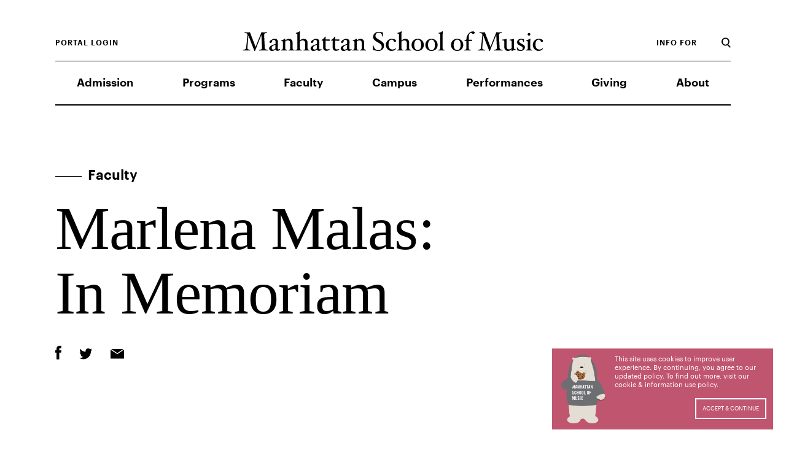

--- FILE ---
content_type: text/html; charset=UTF-8
request_url: https://www.msmnyc.edu/faculty/in-memoriam-marlena-malas/
body_size: 39214
content:
<!DOCTYPE HTML>
<html lang="en">
<head>
	<meta charset="utf-8">
	<meta name="viewport" content="width=device-width, initial-scale=1">
	
	<script type="text/javascript" src="https://w.soundcloud.com/player/api.js"></script>
	<script>
		var wpBasePath = 'https://www.msmnyc.edu';
		var apiUrl = 'https://www.msmnyc.edu/wp-json/api/v1';
	</script>
	<meta name='robots' content='index, follow, max-image-preview:large, max-snippet:-1, max-video-preview:-1' />
	<style>img:is([sizes="auto" i], [sizes^="auto," i]) { contain-intrinsic-size: 3000px 1500px }</style>
	
	<!-- This site is optimized with the Yoast SEO plugin v26.5 - https://yoast.com/wordpress/plugins/seo/ -->
	<title>Marlena Malas:  In Memoriam - Manhattan School of Music</title>
	<link rel="canonical" href="https://www.msmnyc.edu/faculty/in-memoriam-marlena-malas/" />
	<meta property="og:locale" content="en_US" />
	<meta property="og:type" content="article" />
	<meta property="og:title" content="Marlena Malas:  In Memoriam - Manhattan School of Music" />
	<meta property="og:description" content="IN MEMORIAM 1936–2023 College Vocal Arts Faculty: Classical Voice Education: BM, Curtis Institute of Music; The Juilliard School. Soloist: Boston Opera; Miami Opera; New York City Opera; Santa Fe Opera; New York Philharmonic; the Philadelphia Orchestra; Casals Festival; Marlboro Festival. Recordings: CBS Masterworks; Columbia; Marlboro Music Festival; Vanguard. Master Classes: Blossom Music Festival; Santa Fe [&hellip;]" />
	<meta property="og:url" content="https://www.msmnyc.edu/faculty/in-memoriam-marlena-malas/" />
	<meta property="og:site_name" content="Manhattan School of Music" />
	<meta property="article:publisher" content="https://www.facebook.com/msmnyc/" />
	<meta property="article:modified_time" content="2024-08-06T20:02:08+00:00" />
	<meta name="twitter:card" content="summary_large_image" />
	<meta name="twitter:site" content="@MSMnyc" />
	<meta name="twitter:label1" content="Est. reading time" />
	<meta name="twitter:data1" content="1 minute" />
	<script type="application/ld+json" class="yoast-schema-graph">{"@context":"https://schema.org","@graph":[{"@type":"WebPage","@id":"https://www.msmnyc.edu/faculty/in-memoriam-marlena-malas/","url":"https://www.msmnyc.edu/faculty/in-memoriam-marlena-malas/","name":"Marlena Malas: In Memoriam - Manhattan School of Music","isPartOf":{"@id":"https://www.msmnyc.edu/#website"},"datePublished":"2017-07-06T21:30:00+00:00","dateModified":"2024-08-06T20:02:08+00:00","breadcrumb":{"@id":"https://www.msmnyc.edu/faculty/in-memoriam-marlena-malas/#breadcrumb"},"inLanguage":"en-US","potentialAction":[{"@type":"ReadAction","target":["https://www.msmnyc.edu/faculty/in-memoriam-marlena-malas/"]}]},{"@type":"BreadcrumbList","@id":"https://www.msmnyc.edu/faculty/in-memoriam-marlena-malas/#breadcrumb","itemListElement":[{"@type":"ListItem","position":1,"name":"Home","item":"https://www.msmnyc.edu/"},{"@type":"ListItem","position":2,"name":"Faculty","item":"https://www.msmnyc.edu/faculty/"},{"@type":"ListItem","position":3,"name":"Marlena Malas: In Memoriam"}]},{"@type":"WebSite","@id":"https://www.msmnyc.edu/#website","url":"https://www.msmnyc.edu/","name":"Manhattan School of Music","description":"One of the world&#039;s leading music conservatories.","potentialAction":[{"@type":"SearchAction","target":{"@type":"EntryPoint","urlTemplate":"https://www.msmnyc.edu/?s={search_term_string}"},"query-input":{"@type":"PropertyValueSpecification","valueRequired":true,"valueName":"search_term_string"}}],"inLanguage":"en-US"}]}</script>
	<!-- / Yoast SEO plugin. -->


<link rel='dns-prefetch' href='//system.spektrix.com' />
<link rel='dns-prefetch' href='//connect.facebook.net' />
		<!-- This site uses the Google Analytics by MonsterInsights plugin v9.10.1 - Using Analytics tracking - https://www.monsterinsights.com/ -->
							<script src="//www.googletagmanager.com/gtag/js?id=G-DNC069LZX7"  data-cfasync="false" data-wpfc-render="false" type="text/javascript" async></script>
			<script data-cfasync="false" data-wpfc-render="false" type="text/javascript">
				var mi_version = '9.10.1';
				var mi_track_user = true;
				var mi_no_track_reason = '';
								var MonsterInsightsDefaultLocations = {"page_location":"https:\/\/www.msmnyc.edu\/faculty\/in-memoriam-marlena-malas\/"};
								MonsterInsightsDefaultLocations.page_location = window.location.href;
								if ( typeof MonsterInsightsPrivacyGuardFilter === 'function' ) {
					var MonsterInsightsLocations = (typeof MonsterInsightsExcludeQuery === 'object') ? MonsterInsightsPrivacyGuardFilter( MonsterInsightsExcludeQuery ) : MonsterInsightsPrivacyGuardFilter( MonsterInsightsDefaultLocations );
				} else {
					var MonsterInsightsLocations = (typeof MonsterInsightsExcludeQuery === 'object') ? MonsterInsightsExcludeQuery : MonsterInsightsDefaultLocations;
				}

								var disableStrs = [
										'ga-disable-G-DNC069LZX7',
									];

				/* Function to detect opted out users */
				function __gtagTrackerIsOptedOut() {
					for (var index = 0; index < disableStrs.length; index++) {
						if (document.cookie.indexOf(disableStrs[index] + '=true') > -1) {
							return true;
						}
					}

					return false;
				}

				/* Disable tracking if the opt-out cookie exists. */
				if (__gtagTrackerIsOptedOut()) {
					for (var index = 0; index < disableStrs.length; index++) {
						window[disableStrs[index]] = true;
					}
				}

				/* Opt-out function */
				function __gtagTrackerOptout() {
					for (var index = 0; index < disableStrs.length; index++) {
						document.cookie = disableStrs[index] + '=true; expires=Thu, 31 Dec 2099 23:59:59 UTC; path=/';
						window[disableStrs[index]] = true;
					}
				}

				if ('undefined' === typeof gaOptout) {
					function gaOptout() {
						__gtagTrackerOptout();
					}
				}
								window.dataLayer = window.dataLayer || [];

				window.MonsterInsightsDualTracker = {
					helpers: {},
					trackers: {},
				};
				if (mi_track_user) {
					function __gtagDataLayer() {
						dataLayer.push(arguments);
					}

					function __gtagTracker(type, name, parameters) {
						if (!parameters) {
							parameters = {};
						}

						if (parameters.send_to) {
							__gtagDataLayer.apply(null, arguments);
							return;
						}

						if (type === 'event') {
														parameters.send_to = monsterinsights_frontend.v4_id;
							var hookName = name;
							if (typeof parameters['event_category'] !== 'undefined') {
								hookName = parameters['event_category'] + ':' + name;
							}

							if (typeof MonsterInsightsDualTracker.trackers[hookName] !== 'undefined') {
								MonsterInsightsDualTracker.trackers[hookName](parameters);
							} else {
								__gtagDataLayer('event', name, parameters);
							}
							
						} else {
							__gtagDataLayer.apply(null, arguments);
						}
					}

					__gtagTracker('js', new Date());
					__gtagTracker('set', {
						'developer_id.dZGIzZG': true,
											});
					if ( MonsterInsightsLocations.page_location ) {
						__gtagTracker('set', MonsterInsightsLocations);
					}
										__gtagTracker('config', 'G-DNC069LZX7', {"forceSSL":"true"} );
										window.gtag = __gtagTracker;										(function () {
						/* https://developers.google.com/analytics/devguides/collection/analyticsjs/ */
						/* ga and __gaTracker compatibility shim. */
						var noopfn = function () {
							return null;
						};
						var newtracker = function () {
							return new Tracker();
						};
						var Tracker = function () {
							return null;
						};
						var p = Tracker.prototype;
						p.get = noopfn;
						p.set = noopfn;
						p.send = function () {
							var args = Array.prototype.slice.call(arguments);
							args.unshift('send');
							__gaTracker.apply(null, args);
						};
						var __gaTracker = function () {
							var len = arguments.length;
							if (len === 0) {
								return;
							}
							var f = arguments[len - 1];
							if (typeof f !== 'object' || f === null || typeof f.hitCallback !== 'function') {
								if ('send' === arguments[0]) {
									var hitConverted, hitObject = false, action;
									if ('event' === arguments[1]) {
										if ('undefined' !== typeof arguments[3]) {
											hitObject = {
												'eventAction': arguments[3],
												'eventCategory': arguments[2],
												'eventLabel': arguments[4],
												'value': arguments[5] ? arguments[5] : 1,
											}
										}
									}
									if ('pageview' === arguments[1]) {
										if ('undefined' !== typeof arguments[2]) {
											hitObject = {
												'eventAction': 'page_view',
												'page_path': arguments[2],
											}
										}
									}
									if (typeof arguments[2] === 'object') {
										hitObject = arguments[2];
									}
									if (typeof arguments[5] === 'object') {
										Object.assign(hitObject, arguments[5]);
									}
									if ('undefined' !== typeof arguments[1].hitType) {
										hitObject = arguments[1];
										if ('pageview' === hitObject.hitType) {
											hitObject.eventAction = 'page_view';
										}
									}
									if (hitObject) {
										action = 'timing' === arguments[1].hitType ? 'timing_complete' : hitObject.eventAction;
										hitConverted = mapArgs(hitObject);
										__gtagTracker('event', action, hitConverted);
									}
								}
								return;
							}

							function mapArgs(args) {
								var arg, hit = {};
								var gaMap = {
									'eventCategory': 'event_category',
									'eventAction': 'event_action',
									'eventLabel': 'event_label',
									'eventValue': 'event_value',
									'nonInteraction': 'non_interaction',
									'timingCategory': 'event_category',
									'timingVar': 'name',
									'timingValue': 'value',
									'timingLabel': 'event_label',
									'page': 'page_path',
									'location': 'page_location',
									'title': 'page_title',
									'referrer' : 'page_referrer',
								};
								for (arg in args) {
																		if (!(!args.hasOwnProperty(arg) || !gaMap.hasOwnProperty(arg))) {
										hit[gaMap[arg]] = args[arg];
									} else {
										hit[arg] = args[arg];
									}
								}
								return hit;
							}

							try {
								f.hitCallback();
							} catch (ex) {
							}
						};
						__gaTracker.create = newtracker;
						__gaTracker.getByName = newtracker;
						__gaTracker.getAll = function () {
							return [];
						};
						__gaTracker.remove = noopfn;
						__gaTracker.loaded = true;
						window['__gaTracker'] = __gaTracker;
					})();
									} else {
										console.log("");
					(function () {
						function __gtagTracker() {
							return null;
						}

						window['__gtagTracker'] = __gtagTracker;
						window['gtag'] = __gtagTracker;
					})();
									}
			</script>
							<!-- / Google Analytics by MonsterInsights -->
		<script type="text/javascript">
/* <![CDATA[ */
window._wpemojiSettings = {"baseUrl":"https:\/\/s.w.org\/images\/core\/emoji\/16.0.1\/72x72\/","ext":".png","svgUrl":"https:\/\/s.w.org\/images\/core\/emoji\/16.0.1\/svg\/","svgExt":".svg","source":{"concatemoji":"https:\/\/www.msmnyc.edu\/wp-includes\/js\/wp-emoji-release.min.js?ver=6.8.3"}};
/*! This file is auto-generated */
!function(s,n){var o,i,e;function c(e){try{var t={supportTests:e,timestamp:(new Date).valueOf()};sessionStorage.setItem(o,JSON.stringify(t))}catch(e){}}function p(e,t,n){e.clearRect(0,0,e.canvas.width,e.canvas.height),e.fillText(t,0,0);var t=new Uint32Array(e.getImageData(0,0,e.canvas.width,e.canvas.height).data),a=(e.clearRect(0,0,e.canvas.width,e.canvas.height),e.fillText(n,0,0),new Uint32Array(e.getImageData(0,0,e.canvas.width,e.canvas.height).data));return t.every(function(e,t){return e===a[t]})}function u(e,t){e.clearRect(0,0,e.canvas.width,e.canvas.height),e.fillText(t,0,0);for(var n=e.getImageData(16,16,1,1),a=0;a<n.data.length;a++)if(0!==n.data[a])return!1;return!0}function f(e,t,n,a){switch(t){case"flag":return n(e,"\ud83c\udff3\ufe0f\u200d\u26a7\ufe0f","\ud83c\udff3\ufe0f\u200b\u26a7\ufe0f")?!1:!n(e,"\ud83c\udde8\ud83c\uddf6","\ud83c\udde8\u200b\ud83c\uddf6")&&!n(e,"\ud83c\udff4\udb40\udc67\udb40\udc62\udb40\udc65\udb40\udc6e\udb40\udc67\udb40\udc7f","\ud83c\udff4\u200b\udb40\udc67\u200b\udb40\udc62\u200b\udb40\udc65\u200b\udb40\udc6e\u200b\udb40\udc67\u200b\udb40\udc7f");case"emoji":return!a(e,"\ud83e\udedf")}return!1}function g(e,t,n,a){var r="undefined"!=typeof WorkerGlobalScope&&self instanceof WorkerGlobalScope?new OffscreenCanvas(300,150):s.createElement("canvas"),o=r.getContext("2d",{willReadFrequently:!0}),i=(o.textBaseline="top",o.font="600 32px Arial",{});return e.forEach(function(e){i[e]=t(o,e,n,a)}),i}function t(e){var t=s.createElement("script");t.src=e,t.defer=!0,s.head.appendChild(t)}"undefined"!=typeof Promise&&(o="wpEmojiSettingsSupports",i=["flag","emoji"],n.supports={everything:!0,everythingExceptFlag:!0},e=new Promise(function(e){s.addEventListener("DOMContentLoaded",e,{once:!0})}),new Promise(function(t){var n=function(){try{var e=JSON.parse(sessionStorage.getItem(o));if("object"==typeof e&&"number"==typeof e.timestamp&&(new Date).valueOf()<e.timestamp+604800&&"object"==typeof e.supportTests)return e.supportTests}catch(e){}return null}();if(!n){if("undefined"!=typeof Worker&&"undefined"!=typeof OffscreenCanvas&&"undefined"!=typeof URL&&URL.createObjectURL&&"undefined"!=typeof Blob)try{var e="postMessage("+g.toString()+"("+[JSON.stringify(i),f.toString(),p.toString(),u.toString()].join(",")+"));",a=new Blob([e],{type:"text/javascript"}),r=new Worker(URL.createObjectURL(a),{name:"wpTestEmojiSupports"});return void(r.onmessage=function(e){c(n=e.data),r.terminate(),t(n)})}catch(e){}c(n=g(i,f,p,u))}t(n)}).then(function(e){for(var t in e)n.supports[t]=e[t],n.supports.everything=n.supports.everything&&n.supports[t],"flag"!==t&&(n.supports.everythingExceptFlag=n.supports.everythingExceptFlag&&n.supports[t]);n.supports.everythingExceptFlag=n.supports.everythingExceptFlag&&!n.supports.flag,n.DOMReady=!1,n.readyCallback=function(){n.DOMReady=!0}}).then(function(){return e}).then(function(){var e;n.supports.everything||(n.readyCallback(),(e=n.source||{}).concatemoji?t(e.concatemoji):e.wpemoji&&e.twemoji&&(t(e.twemoji),t(e.wpemoji)))}))}((window,document),window._wpemojiSettings);
/* ]]> */
</script>
<style id='wp-emoji-styles-inline-css' type='text/css'>

	img.wp-smiley, img.emoji {
		display: inline !important;
		border: none !important;
		box-shadow: none !important;
		height: 1em !important;
		width: 1em !important;
		margin: 0 0.07em !important;
		vertical-align: -0.1em !important;
		background: none !important;
		padding: 0 !important;
	}
</style>
<style id='wp-block-library-inline-css' type='text/css'>
:root{--wp-admin-theme-color:#007cba;--wp-admin-theme-color--rgb:0,124,186;--wp-admin-theme-color-darker-10:#006ba1;--wp-admin-theme-color-darker-10--rgb:0,107,161;--wp-admin-theme-color-darker-20:#005a87;--wp-admin-theme-color-darker-20--rgb:0,90,135;--wp-admin-border-width-focus:2px;--wp-block-synced-color:#7a00df;--wp-block-synced-color--rgb:122,0,223;--wp-bound-block-color:var(--wp-block-synced-color)}@media (min-resolution:192dpi){:root{--wp-admin-border-width-focus:1.5px}}.wp-element-button{cursor:pointer}:root{--wp--preset--font-size--normal:16px;--wp--preset--font-size--huge:42px}:root .has-very-light-gray-background-color{background-color:#eee}:root .has-very-dark-gray-background-color{background-color:#313131}:root .has-very-light-gray-color{color:#eee}:root .has-very-dark-gray-color{color:#313131}:root .has-vivid-green-cyan-to-vivid-cyan-blue-gradient-background{background:linear-gradient(135deg,#00d084,#0693e3)}:root .has-purple-crush-gradient-background{background:linear-gradient(135deg,#34e2e4,#4721fb 50%,#ab1dfe)}:root .has-hazy-dawn-gradient-background{background:linear-gradient(135deg,#faaca8,#dad0ec)}:root .has-subdued-olive-gradient-background{background:linear-gradient(135deg,#fafae1,#67a671)}:root .has-atomic-cream-gradient-background{background:linear-gradient(135deg,#fdd79a,#004a59)}:root .has-nightshade-gradient-background{background:linear-gradient(135deg,#330968,#31cdcf)}:root .has-midnight-gradient-background{background:linear-gradient(135deg,#020381,#2874fc)}.has-regular-font-size{font-size:1em}.has-larger-font-size{font-size:2.625em}.has-normal-font-size{font-size:var(--wp--preset--font-size--normal)}.has-huge-font-size{font-size:var(--wp--preset--font-size--huge)}.has-text-align-center{text-align:center}.has-text-align-left{text-align:left}.has-text-align-right{text-align:right}#end-resizable-editor-section{display:none}.aligncenter{clear:both}.items-justified-left{justify-content:flex-start}.items-justified-center{justify-content:center}.items-justified-right{justify-content:flex-end}.items-justified-space-between{justify-content:space-between}.screen-reader-text{border:0;clip-path:inset(50%);height:1px;margin:-1px;overflow:hidden;padding:0;position:absolute;width:1px;word-wrap:normal!important}.screen-reader-text:focus{background-color:#ddd;clip-path:none;color:#444;display:block;font-size:1em;height:auto;left:5px;line-height:normal;padding:15px 23px 14px;text-decoration:none;top:5px;width:auto;z-index:100000}html :where(.has-border-color){border-style:solid}html :where([style*=border-top-color]){border-top-style:solid}html :where([style*=border-right-color]){border-right-style:solid}html :where([style*=border-bottom-color]){border-bottom-style:solid}html :where([style*=border-left-color]){border-left-style:solid}html :where([style*=border-width]){border-style:solid}html :where([style*=border-top-width]){border-top-style:solid}html :where([style*=border-right-width]){border-right-style:solid}html :where([style*=border-bottom-width]){border-bottom-style:solid}html :where([style*=border-left-width]){border-left-style:solid}html :where(img[class*=wp-image-]){height:auto;max-width:100%}:where(figure){margin:0 0 1em}html :where(.is-position-sticky){--wp-admin--admin-bar--position-offset:var(--wp-admin--admin-bar--height,0px)}@media screen and (max-width:600px){html :where(.is-position-sticky){--wp-admin--admin-bar--position-offset:0px}}
</style>
<style id='classic-theme-styles-inline-css' type='text/css'>
/*! This file is auto-generated */
.wp-block-button__link{color:#fff;background-color:#32373c;border-radius:9999px;box-shadow:none;text-decoration:none;padding:calc(.667em + 2px) calc(1.333em + 2px);font-size:1.125em}.wp-block-file__button{background:#32373c;color:#fff;text-decoration:none}
</style>
<link rel='stylesheet' id='theme.css-css' href='https://www.msmnyc.edu/wp-content/plugins/popup-builder/public/css/theme.css?ver=4.4.2' type='text/css' media='all' />
<link rel='stylesheet' id='msmnyc-main-css' href='https://www.msmnyc.edu/wp-content/themes/msm/build/main.min.css?ver=2.6.11' type='text/css' media='all' />
<link rel='stylesheet' id='msmnyc-print-css' href='https://www.msmnyc.edu/wp-content/themes/msm/build/print.min.css?ver=2.6.11' type='text/css' media='print' />
<script type="text/javascript" src="https://www.msmnyc.edu/wp-content/plugins/google-analytics-for-wordpress/assets/js/frontend-gtag.min.js?ver=9.10.1" id="monsterinsights-frontend-script-js" async="async" data-wp-strategy="async"></script>
<script data-cfasync="false" data-wpfc-render="false" type="text/javascript" id='monsterinsights-frontend-script-js-extra'>/* <![CDATA[ */
var monsterinsights_frontend = {"js_events_tracking":"true","download_extensions":"doc,pdf,ppt,zip,xls,docx,pptx,xlsx","inbound_paths":"[]","home_url":"https:\/\/www.msmnyc.edu","hash_tracking":"false","v4_id":"G-DNC069LZX7"};/* ]]> */
</script>
<script type="text/javascript" src="https://www.msmnyc.edu/wp-includes/js/jquery/jquery.min.js?ver=3.7.1" id="jquery-core-js"></script>
<script type="text/javascript" src="https://www.msmnyc.edu/wp-includes/js/jquery/jquery-migrate.min.js?ver=3.4.1" id="jquery-migrate-js"></script>
<script type="text/javascript" id="Popup.js-js-before">
/* <![CDATA[ */
var sgpbPublicUrl = "https:\/\/www.msmnyc.edu\/wp-content\/plugins\/popup-builder\/public\/";
var SGPB_JS_LOCALIZATION = {"imageSupportAlertMessage":"Only image files supported","pdfSupportAlertMessage":"Only pdf files supported","areYouSure":"Are you sure?","addButtonSpinner":"L","audioSupportAlertMessage":"Only audio files supported (e.g.: mp3, wav, m4a, ogg)","publishPopupBeforeElementor":"Please, publish the popup before starting to use Elementor with it!","publishPopupBeforeDivi":"Please, publish the popup before starting to use Divi Builder with it!","closeButtonAltText":"Close"};
/* ]]> */
</script>
<script type="text/javascript" src="https://www.msmnyc.edu/wp-content/plugins/popup-builder/public/js/Popup.js?ver=4.4.2" id="Popup.js-js"></script>
<script type="text/javascript" src="https://www.msmnyc.edu/wp-content/plugins/popup-builder/public/js/PopupConfig.js?ver=4.4.2" id="PopupConfig.js-js"></script>
<script type="text/javascript" id="PopupBuilder.js-js-before">
/* <![CDATA[ */
var SGPB_POPUP_PARAMS = {"popupTypeAgeRestriction":"ageRestriction","defaultThemeImages":{"1":"https:\/\/www.msmnyc.edu\/wp-content\/plugins\/popup-builder\/public\/img\/theme_1\/close.png","2":"https:\/\/www.msmnyc.edu\/wp-content\/plugins\/popup-builder\/public\/img\/theme_2\/close.png","3":"https:\/\/www.msmnyc.edu\/wp-content\/plugins\/popup-builder\/public\/img\/theme_3\/close.png","5":"https:\/\/www.msmnyc.edu\/wp-content\/plugins\/popup-builder\/public\/img\/theme_5\/close.png","6":"https:\/\/www.msmnyc.edu\/wp-content\/plugins\/popup-builder\/public\/img\/theme_6\/close.png"},"homePageUrl":"https:\/\/www.msmnyc.edu\/","isPreview":false,"convertedIdsReverse":[],"dontShowPopupExpireTime":365,"conditionalJsClasses":[],"disableAnalyticsGeneral":false};
var SGPB_JS_PACKAGES = {"packages":{"current":1,"free":1,"silver":2,"gold":3,"platinum":4},"extensions":{"geo-targeting":false,"advanced-closing":false}};
var SGPB_JS_PARAMS = {"ajaxUrl":"https:\/\/www.msmnyc.edu\/wp-admin\/admin-ajax.php","nonce":"d8e81ed666"};
/* ]]> */
</script>
<script type="text/javascript" src="https://www.msmnyc.edu/wp-content/plugins/popup-builder/public/js/PopupBuilder.js?ver=4.4.2" id="PopupBuilder.js-js"></script>
<link rel="https://api.w.org/" href="https://www.msmnyc.edu/wp-json/" /><link rel="alternate" title="JSON" type="application/json" href="https://www.msmnyc.edu/wp-json/wp/v2/faculty/1329" /><link rel="EditURI" type="application/rsd+xml" title="RSD" href="https://www.msmnyc.edu/xmlrpc.php?rsd" />
<link rel='shortlink' href='https://www.msmnyc.edu/?p=1329' />
<link rel="alternate" title="oEmbed (JSON)" type="application/json+oembed" href="https://www.msmnyc.edu/wp-json/oembed/1.0/embed?url=https%3A%2F%2Fwww.msmnyc.edu%2Ffaculty%2Fin-memoriam-marlena-malas%2F" />
<link rel="alternate" title="oEmbed (XML)" type="text/xml+oembed" href="https://www.msmnyc.edu/wp-json/oembed/1.0/embed?url=https%3A%2F%2Fwww.msmnyc.edu%2Ffaculty%2Fin-memoriam-marlena-malas%2F&#038;format=xml" />
<!-- Stream WordPress user activity plugin v4.1.1 -->
<link rel="icon" href="https://www.msmnyc.edu/wp-content/uploads/2018/05/cropped-MSM-Site-Icon-32x32.png" sizes="32x32" />
<link rel="icon" href="https://www.msmnyc.edu/wp-content/uploads/2018/05/cropped-MSM-Site-Icon-192x192.png" sizes="192x192" />
<link rel="apple-touch-icon" href="https://www.msmnyc.edu/wp-content/uploads/2018/05/cropped-MSM-Site-Icon-180x180.png" />
<meta name="msapplication-TileImage" content="https://www.msmnyc.edu/wp-content/uploads/2018/05/cropped-MSM-Site-Icon-270x270.png" />

	<!-- Facebook Pixel Code -->
<script>
  !function(f,b,e,v,n,t,s)
  {if(f.fbq)return;n=f.fbq=function(){n.callMethod?
  n.callMethod.apply(n,arguments):n.queue.push(arguments)};
  if(!f._fbq)f._fbq=n;n.push=n;n.loaded=!0;n.version='2.0';
  n.queue=[];t=b.createElement(e);t.async=!0;
  t.src=v;s=b.getElementsByTagName(e)[0];
  s.parentNode.insertBefore(t,s)}(window,document,'script',
  'https://connect.facebook.net/en_US/fbevents.js');

	fbq('init', '342549563239489');
	fbq('track', 'PageView');
</script>
<noscript>
 <img height="1" width="1" src="https://www.facebook.com/tr?id=342549563239489&ev=PageView&noscript=1"/>
</noscript>
<!-- End Facebook Pixel Code -->

</head>

<body class="wp-singular faculty-template-default single single-faculty postid-1329 wp-theme-msm">

<div id="barba-wrapper" data-js-component="barbaManager">    <div class="barba-container">        
        <div data-js-component="animate"
             class="site facultySingle ">
            <header id="header" class="globalHeader" data-js-component="header">
    <div class="globalHeader_content">

        <div class="branding_outer">
            <div class="branding headerGrid">
                <div class="globalHeaderSearch">
                    <svg xmlns="http://www.w3.org/2000/svg" width="12" height="13" viewBox="0 0 12 13">
    <path fill="#000" fill-rule="evenodd" d="M1.497 5.269c0-2.08 1.631-3.772 3.636-3.772s3.635 1.692 3.635 3.772c0 2.081-1.63 3.773-3.635 3.773S1.497 7.35 1.497 5.269zm10.194 6.539L8.848 8.889a5.317 5.317 0 0 0 1.417-3.62C10.265 2.359 7.967 0 5.133 0 2.298 0 0 2.359 0 5.269c0 2.911 2.298 5.27 5.133 5.27.927 0 1.786-.272 2.537-.714l2.948 3.027a.564.564 0 0 0 .799.011l.263-.256a.566.566 0 0 0 .011-.799z"/>
</svg>
                </div>
                <div class="branding_logo">
                    <a class="no-barba" href="https://www.msmnyc.edu">
                        <svg width="489px" height="33px" viewBox="0 0 489 33" version="1.1" xmlns="http://www.w3.org/2000/svg" xmlns:xlink="http://www.w3.org/1999/xlink">
    <!-- Generator: Sketch 43.2 (39069) - http://www.bohemiancoding.com/sketch -->
    
    <desc>Created with Sketch.</desc>
    <defs></defs>
    <g id="Style-Guide" stroke="none" stroke-width="1" fill="none" fill-rule="evenodd">
        <g id="Style-Guide---CSS-WIP" transform="translate(-383.000000, -4269.000000)" fill="#000000">
            <path d="M642.055515,4488.90184 C641.712314,4488.90184 641.495398,4489.07123 641.455284,4489.24212 C640.981339,4493.44738 640.039393,4493.74754 637.852414,4493.83075 L617.657028,4494.81743 C615.426962,4494.86201 614.528102,4494.60493 614.014043,4490.48586 C614.014043,4490.27337 613.755528,4490.14409 613.413812,4490.14409 C613.113697,4490.14409 612.812096,4490.31498 612.812096,4490.53044 C612.812096,4492.41612 613.069125,4493.14573 613.069125,4494.9467 C613.069125,4496.44901 612.812096,4497.52038 612.812096,4499.19357 L636.695038,4508.7126 L612.812096,4517.93296 C612.812096,4519.47538 613.069125,4520.80531 613.069125,4522.30464 C613.069125,4523.50678 612.812096,4524.8798 612.812096,4526.38062 C612.812096,4526.5515 613.113697,4526.76548 613.413812,4526.76548 C613.755528,4526.76548 614.014043,4526.63769 614.014043,4526.46532 C614.528102,4522.34922 615.426962,4521.70431 617.657028,4521.92126 L637.852414,4524.1502 C640.039393,4524.32257 640.981339,4524.8798 641.455284,4529.08209 C641.495398,4529.25297 641.712314,4529.46843 642.055515,4529.46843 C642.395745,4529.46843 642.65426,4529.33916 642.65426,4529.16827 C642.65426,4527.19492 642.395745,4525.60941 642.395745,4523.50678 C642.395745,4521.49182 642.65426,4519.86321 642.65426,4517.6744 C642.65426,4517.50352 642.395745,4517.28954 642.055515,4517.28954 C641.712314,4517.28954 641.495398,4517.37572 641.455284,4517.5897 C640.981339,4521.70431 640.039393,4522.22143 637.852414,4522.04906 L618.086401,4520.50515 L642.997461,4510.77065 C643.169804,4510.72756 643.339176,4510.51358 643.339176,4510.17032 C643.339176,4509.86867 643.211405,4509.65618 642.997461,4509.56851 L617.058283,4499.23517 L637.852414,4498.33468 C640.039393,4498.29159 640.981339,4498.54866 641.455284,4502.66625 C641.495398,4502.87874 641.712314,4503.0095 642.055515,4503.0095 C642.395745,4503.0095 642.65426,4502.83862 642.65426,4502.62167 C642.65426,4499.79389 642.395745,4498.67794 642.395745,4496.01956 C642.395745,4493.36119 642.65426,4492.07435 642.65426,4489.24212 C642.65426,4489.02963 642.395745,4488.90184 642.055515,4488.90184 M640.768882,4468.85926 C640.253337,4468.85926 639.86705,4469.28722 640.039393,4469.50119 C640.511852,4470.01682 640.896653,4470.57405 640.896653,4471.17289 C640.896653,4471.8178 640.551967,4472.6752 638.495731,4472.6321 L628.805867,4472.33194 C625.247569,4472.20415 623.489963,4474.64706 623.489963,4477.5209 C623.489963,4480.82269 626.489631,4486.09635 628.762782,4486.09635 C629.704728,4486.09635 630.263358,4485.40984 630.263358,4484.55244 C630.263358,4483.17942 629.363012,4482.02335 627.348377,4481.98025 C626.017172,4481.93716 625.202997,4480.47944 625.202997,4478.93553 C625.202997,4477.30544 626.446545,4476.10627 628.67661,4476.14936 L632.020965,4476.27715 C632.748967,4479.06481 634.849775,4486.69816 639.137561,4486.69816 C641.367627,4486.69816 643.297576,4485.02498 643.297576,4482.32202 C643.297576,4479.87911 642.395745,4477.73339 640.938254,4476.31876 C642.269458,4475.89081 643.126719,4474.60545 643.126719,4473.01845 C643.126719,4471.34527 642.312544,4470.01682 641.155169,4469.03015 C641.025911,4468.90235 640.938254,4468.90235 640.768882,4468.85926 M633.479941,4476.31876 L639.225219,4476.48965 C640.424195,4477.04836 641.196769,4478.84934 641.196769,4480.22088 C641.196769,4481.72318 640.082479,4482.58058 638.152529,4482.58058 C635.451491,4482.58058 634.207944,4479.53437 633.479941,4476.31876 M642.055515,4445.28903 C641.712314,4445.28903 641.495398,4445.41831 641.455284,4445.63377 C641.155169,4448.12126 640.596538,4448.50464 637.852414,4448.50464 L629.661642,4448.50464 C626.317287,4448.50464 623.489963,4450.39329 623.489963,4454.72485 C623.489963,4456.73832 624.690424,4458.66858 626.361859,4460.46955 L623.659335,4460.30015 C623.489963,4460.30015 623.317619,4460.55723 623.317619,4460.899 C623.317619,4461.24225 623.574649,4461.32695 623.659335,4461.50081 C624.73351,4462.91544 625.375341,4464.67184 625.8894,4466.68828 C625.8894,4466.86065 626.104829,4467.03005 626.404945,4467.03005 C626.70506,4467.03005 626.962089,4466.86065 626.962089,4466.68828 C627.176033,4464.63023 627.648492,4464.28697 629.921643,4464.28697 L637.852414,4464.28697 C640.596538,4464.28697 641.155169,4464.71642 641.455284,4467.20242 C641.495398,4467.37479 641.712314,4467.54716 642.055515,4467.54716 C642.395745,4467.54716 642.65426,4467.37479 642.65426,4467.20242 C642.65426,4465.40293 642.395745,4464.67184 642.395745,4462.65837 C642.395745,4460.60032 642.65426,4459.87071 642.65426,4458.06973 C642.65426,4457.89736 642.395745,4457.72648 642.055515,4457.72648 C641.712314,4457.72648 641.495398,4457.89736 641.455284,4458.06973 C641.238369,4460.12778 640.551967,4460.46955 637.852414,4460.46955 L628.205637,4460.46955 C626.834318,4459.22581 626.060258,4458.11134 626.060258,4456.22566 C626.060258,4453.22255 627.948607,4452.36664 630.692731,4452.36664 L637.852414,4452.36664 C640.551967,4452.36664 641.238369,4452.70989 641.455284,4454.76645 C641.495398,4454.93883 641.712314,4455.1112 642.055515,4455.1112 C642.395745,4455.1112 642.65426,4454.93883 642.65426,4454.76645 C642.65426,4452.96548 642.395745,4452.23587 642.395745,4450.17782 C642.395745,4448.12126 642.65426,4447.43475 642.65426,4445.63377 C642.65426,4445.41831 642.395745,4445.28903 642.055515,4445.28903 M642.055515,4420.88666 C641.755399,4420.88666 641.495398,4421.05754 641.455284,4421.22991 C641.196769,4423.7174 640.596538,4424.14536 637.852414,4424.14536 L629.661642,4424.14536 C626.147915,4424.14536 623.489963,4426.37578 623.489963,4430.70734 C623.489963,4432.67921 624.690424,4434.95123 626.404945,4436.75221 L619.116004,4436.75221 C616.887425,4436.75221 613.413812,4436.58133 611.65472,4436.41044 C611.483863,4436.41044 611.313005,4436.66751 611.313005,4437.01077 C611.313005,4437.35402 611.525463,4437.48181 611.65472,4437.60961 C612.682838,4439.02572 613.369241,4440.95449 613.843185,4442.97094 C613.843185,4443.18491 614.100215,4443.31271 614.40033,4443.31271 C614.700446,4443.31271 614.912904,4443.18491 614.957475,4442.97094 C615.169933,4440.95449 615.599306,4440.61272 617.915543,4440.61272 L637.852414,4440.61272 C640.596538,4440.61272 641.196769,4440.99907 641.455284,4443.48656 C641.495398,4443.70054 641.755399,4443.82833 642.055515,4443.82833 C642.395745,4443.82833 642.65426,4443.70054 642.65426,4443.48656 C642.65426,4441.6841 642.395745,4440.99907 642.395745,4438.93954 C642.395745,4436.88 642.65426,4435.81011 642.65426,4434.00914 C642.65426,4433.83528 642.395745,4433.66588 642.055515,4433.66588 C641.755399,4433.66588 641.495398,4433.83528 641.455284,4434.00914 C641.238369,4436.0657 640.551967,4436.75221 637.852414,4436.75221 L628.205637,4436.75221 C626.834318,4435.50847 626.060258,4434.05223 626.060258,4432.16358 C626.060258,4429.16343 627.777749,4427.96129 630.692731,4427.96129 L637.852414,4427.96129 C640.551967,4427.96129 641.238369,4428.30604 641.455284,4430.3626 C641.495398,4430.53497 641.755399,4430.70734 642.055515,4430.70734 C642.395745,4430.70734 642.65426,4430.53497 642.65426,4430.3626 C642.65426,4428.56311 642.395745,4427.83202 642.395745,4425.77545 C642.395745,4423.7605 642.65426,4423.03089 642.65426,4421.22991 C642.65426,4421.05754 642.395745,4420.88666 642.055515,4420.88666 M640.768882,4401.37606 C640.253337,4401.37606 639.86705,4401.80401 640.039393,4402.01799 C640.511852,4402.53362 640.896653,4403.09085 640.896653,4403.68969 C640.896653,4404.33459 640.551967,4405.19199 638.495731,4405.1489 L628.805867,4404.84874 C625.247569,4404.72094 623.489963,4407.16534 623.489963,4410.03769 C623.489963,4413.338 626.489631,4418.61315 628.762782,4418.61315 C629.704728,4418.61315 630.263358,4417.92663 630.263358,4417.06924 C630.263358,4415.6977 629.363012,4414.54014 627.348377,4414.49853 C626.017172,4414.45395 625.202997,4412.99772 625.202997,4411.45381 C625.202997,4409.82223 626.446545,4408.62306 628.67661,4408.66616 L632.020965,4408.79395 C632.748967,4411.5816 634.849775,4419.21496 639.137561,4419.21496 C641.367627,4419.21496 643.297576,4417.54326 643.297576,4414.83882 C643.297576,4412.39591 642.395745,4410.25167 640.938254,4408.83704 C642.269458,4408.40909 643.126719,4407.12225 643.126719,4405.53376 C643.126719,4403.86206 642.312544,4402.53362 641.155169,4401.54694 C641.025911,4401.41915 640.938254,4401.41915 640.768882,4401.37606 M633.479941,4408.83704 L639.225219,4409.00793 C640.424195,4409.56516 641.196769,4411.36614 641.196769,4412.73916 C641.196769,4414.23998 640.082479,4415.09886 638.152529,4415.09886 C635.451491,4415.09886 634.207944,4412.05265 633.479941,4408.83704 M625.59077,4387.8806 C624.945968,4387.8806 624.433395,4388.0931 624.433395,4388.43784 L624.433395,4394.74126 L620.31498,4394.57038 C620.145608,4394.57038 619.973264,4394.87054 619.973264,4395.1707 C619.973264,4395.51247 620.187208,4395.68484 620.31498,4395.76954 C622.246415,4397.10096 624.088708,4398.94503 625.290655,4400.9585 C625.375341,4401.13087 625.676942,4401.34634 625.932486,4401.34634 C626.189515,4401.34634 626.489631,4401.17397 626.489631,4400.8738 L626.489631,4399.2452 C626.489631,4398.90194 626.791232,4398.72808 627.091347,4398.72808 L637.509213,4398.81575 C640.72431,4398.90194 643.126719,4396.9271 643.126719,4393.45591 C643.126719,4391.26858 642.354144,4389.80937 641.238369,4388.48093 C641.110597,4388.35314 640.938254,4388.26547 640.768882,4388.26547 C640.381109,4388.26547 639.953222,4388.56712 640.082479,4388.78109 C640.639624,4389.72468 640.896653,4390.58207 640.896653,4391.9551 C640.896653,4393.96857 639.566934,4394.82596 636.867382,4394.82596 L626.577288,4394.82596 L626.74666,4388.43784 C626.74666,4388.0931 626.277173,4387.8806 625.59077,4387.8806 M625.59077,4372.232 C624.945968,4372.232 624.433395,4372.44747 624.433395,4372.78923 L624.433395,4379.09415 L620.31498,4378.92178 C620.145608,4378.92178 619.973264,4379.22194 619.973264,4379.52359 C619.973264,4379.86684 620.187208,4380.03624 620.31498,4380.12391 C622.246415,4381.45236 624.088708,4383.29792 625.290655,4385.31287 C625.375341,4385.48227 625.676942,4385.69922 625.932486,4385.69922 C626.189515,4385.69922 626.489631,4385.52685 626.489631,4385.2252 L626.489631,4383.59808 C626.489631,4383.25334 626.791232,4383.08245 627.091347,4383.08245 L637.509213,4383.16864 C640.72431,4383.25334 643.126719,4381.27999 643.126719,4377.80731 C643.126719,4375.62147 642.354144,4374.16226 641.238369,4372.83381 C641.110597,4372.70454 640.938254,4372.61984 640.768882,4372.61984 C640.381109,4372.61984 639.953222,4372.91851 640.082479,4373.13398 C640.639624,4374.07756 640.896653,4374.93496 640.896653,4376.30798 C640.896653,4378.32294 639.566934,4379.18033 636.867382,4379.18033 L626.577288,4379.18033 L626.74666,4372.78923 C626.74666,4372.44747 626.277173,4372.232 625.59077,4372.232 M640.768882,4352.31128 C640.253337,4352.31128 639.86705,4352.73774 640.039393,4352.95469 C640.511852,4353.46735 640.896653,4354.02458 640.896653,4354.62639 C640.896653,4355.26833 640.551967,4356.12572 638.495731,4356.08263 L628.805867,4355.78395 C625.247569,4355.65616 623.489963,4358.10056 623.489963,4360.97143 C623.489963,4364.27471 626.489631,4369.54985 628.762782,4369.54985 C629.704728,4369.54985 630.263358,4368.86334 630.263358,4368.00594 C630.263358,4366.63292 629.363012,4365.47387 627.348377,4365.43078 C626.017172,4365.39066 625.202997,4363.92997 625.202997,4362.38606 C625.202997,4360.75894 626.446545,4359.55828 628.67661,4359.59989 L632.020965,4359.72768 C632.748967,4362.51534 634.849775,4370.15018 639.137561,4370.15018 C641.367627,4370.15018 643.297576,4368.47699 643.297576,4365.77552 C643.297576,4363.33113 642.395745,4361.18689 640.938254,4359.77226 C642.269458,4359.34282 643.126719,4358.05598 643.126719,4356.47047 C643.126719,4354.79728 642.312544,4353.46735 641.155169,4352.48067 C641.025911,4352.35288 640.938254,4352.35288 640.768882,4352.31128 M633.479941,4359.77226 L639.225219,4359.94463 C640.424195,4360.50186 641.196769,4362.30284 641.196769,4363.67438 C641.196769,4365.17371 640.082479,4366.03111 638.152529,4366.03111 C635.451491,4366.03111 634.207944,4362.98787 633.479941,4359.77226 M642.055515,4328.74253 C641.712314,4328.74253 641.495398,4328.87181 641.455284,4329.0843 C641.155169,4331.57327 640.596538,4331.95814 637.852414,4331.95814 L629.661642,4331.95814 C626.317287,4331.95814 623.489963,4333.84381 623.489963,4338.17538 C623.489963,4340.19182 624.690424,4342.12208 626.361859,4343.92305 L623.659335,4343.75068 C623.489963,4343.75068 623.317619,4344.00775 623.317619,4344.3525 C623.317619,4344.69427 623.574649,4344.78045 623.659335,4344.95282 C624.73351,4346.36745 625.375341,4348.12534 625.8894,4350.14178 C625.8894,4350.31118 626.104829,4350.48355 626.404945,4350.48355 C626.70506,4350.48355 626.962089,4350.31118 626.962089,4350.14178 C627.176033,4348.08076 627.648492,4347.73899 629.921643,4347.73899 L637.852414,4347.73899 C640.596538,4347.73899 641.155169,4348.16843 641.455284,4350.65592 C641.495398,4350.82681 641.712314,4350.99769 642.055515,4350.99769 C642.395745,4350.99769 642.65426,4350.82681 642.65426,4350.65592 C642.65426,4348.85494 642.395745,4348.12534 642.395745,4346.1089 C642.395745,4344.05233 642.65426,4343.32124 642.65426,4341.52026 C642.65426,4341.35086 642.395745,4341.17849 642.055515,4341.17849 C641.712314,4341.17849 641.495398,4341.35086 641.455284,4341.52026 C641.238369,4343.5798 640.551967,4343.92305 637.852414,4343.92305 L628.205637,4343.92305 C626.834318,4342.67931 626.060258,4341.56484 626.060258,4339.67619 C626.060258,4336.67605 627.948607,4335.81716 630.692731,4335.81716 L637.852414,4335.81716 C640.551967,4335.81716 641.238369,4336.16191 641.455284,4338.21995 C641.495398,4338.39084 641.712314,4338.56172 642.055515,4338.56172 C642.395745,4338.56172 642.65426,4338.39084 642.65426,4338.21995 C642.65426,4336.41898 642.395745,4335.68937 642.395745,4333.63132 C642.395745,4331.57327 642.65426,4330.88676 642.65426,4329.0843 C642.65426,4328.87181 642.395745,4328.74253 642.055515,4328.74253 M634.037086,4299.53903 C626.147915,4299.53903 624.945968,4313.52039 618.771317,4313.52039 C615.643878,4313.52039 613.54307,4311.54705 613.54307,4308.28834 C613.54307,4304.98506 615.214505,4303.14099 619.588463,4302.15432 C619.845493,4302.11271 619.928693,4301.85564 619.928693,4301.51238 C619.928693,4301.21074 619.757835,4300.91057 619.588463,4300.95515 C617.227655,4301.29841 615.385362,4301.46929 612.941354,4301.64018 C612.941354,4304.34313 612.170265,4305.28671 612.170265,4308.24525 C612.170265,4313.90526 616.201022,4317.37794 620.487323,4317.37794 C628.805867,4317.37794 629.363012,4303.31188 636.267151,4303.31188 C639.653106,4303.31188 641.967857,4305.07273 641.967857,4308.75939 C641.967857,4313.09095 640.039393,4315.23519 634.722003,4316.7791 C634.466459,4316.86528 634.380287,4317.03617 634.380287,4317.33633 C634.380287,4317.6781 634.508059,4317.97975 634.722003,4317.97975 C636.779724,4317.76577 639.694706,4317.55179 642.012429,4317.46561 C642.012429,4314.24851 643.339176,4312.61842 643.339176,4308.93176 C643.339176,4303.14099 639.694706,4299.53903 634.037086,4299.53903 M626.875918,4280.03289 C625.075226,4280.03289 623.489963,4282.94834 623.489963,4286.93813 C623.489963,4291.43909 626.962089,4296.58644 633.350684,4296.58644 C639.694706,4296.58644 643.297576,4291.78383 643.297576,4287.2799 C643.297576,4283.8934 641.626142,4281.5768 640.039393,4280.20526 C639.911621,4280.11908 639.782364,4280.11908 639.694706,4280.11908 C639.180647,4280.11908 638.751274,4280.59012 638.968189,4280.76249 C640.211737,4281.96166 640.981339,4283.67794 640.981339,4285.95145 C640.981339,4289.98285 637.636985,4292.25488 633.306112,4292.25488 C627.303805,4292.25488 624.861282,4290.06607 624.861282,4286.93813 C624.861282,4283.1638 628.63501,4284.79389 628.63501,4281.79226 C628.63501,4280.67631 627.990207,4280.03289 626.875918,4280.03289 M642.055515,4255.37642 C641.755399,4255.37642 641.495398,4255.54879 641.455284,4255.71819 C641.196769,4258.20717 640.596538,4258.63512 637.852414,4258.63512 L629.661642,4258.63512 C626.147915,4258.63512 623.489963,4260.86554 623.489963,4265.19711 C623.489963,4267.16748 624.690424,4269.44248 626.404945,4271.24197 L619.116004,4271.24197 C616.887425,4271.24197 613.413812,4271.0696 611.65472,4270.9002 C611.483863,4270.9002 611.313005,4271.15728 611.313005,4271.49905 C611.313005,4271.84379 611.525463,4271.97158 611.65472,4272.10086 C612.682838,4273.51549 613.369241,4275.44574 613.843185,4277.4607 C613.843185,4277.67616 614.100215,4277.80396 614.40033,4277.80396 C614.700446,4277.80396 614.912904,4277.67616 614.957475,4277.4607 C615.169933,4275.44574 615.599306,4275.10249 617.915543,4275.10249 L637.852414,4275.10249 C640.596538,4275.10249 641.196769,4275.48884 641.455284,4277.97633 C641.495398,4278.18882 641.755399,4278.3181 642.055515,4278.3181 C642.395745,4278.3181 642.65426,4278.18882 642.65426,4277.97633 C642.65426,4276.17535 642.395745,4275.48884 642.395745,4273.43079 C642.395745,4271.36977 642.65426,4270.29988 642.65426,4268.4989 C642.65426,4268.32653 642.395745,4268.15416 642.055515,4268.15416 C641.755399,4268.15416 641.495398,4268.32653 641.455284,4268.4989 C641.238369,4270.55695 640.551967,4271.24197 637.852414,4271.24197 L628.205637,4271.24197 C626.834318,4269.99972 626.060258,4268.54199 626.060258,4266.65483 C626.060258,4263.6532 627.777749,4262.45106 630.692731,4262.45106 L637.852414,4262.45106 C640.551967,4262.45106 641.238369,4262.7958 641.455284,4264.85385 C641.495398,4265.02474 641.755399,4265.19711 642.055515,4265.19711 C642.395745,4265.19711 642.65426,4265.02474 642.65426,4264.85385 C642.65426,4263.05287 642.395745,4262.32327 642.395745,4260.26522 C642.395745,4258.24878 642.65426,4257.52066 642.65426,4255.71819 C642.65426,4255.54879 642.395745,4255.37642 642.055515,4255.37642 M633.523027,4234.7469 C628.033293,4234.7469 623.489963,4238.60592 623.489963,4244.73846 C623.489963,4250.82643 628.033293,4254.72855 633.523027,4254.72855 C638.968189,4254.72855 643.297576,4250.82643 643.297576,4244.73846 C643.297576,4238.60592 638.968189,4234.7469 633.523027,4234.7469 M633.479941,4239.07697 C638.281787,4239.07697 641.924771,4240.91956 641.924771,4244.73846 C641.924771,4248.51131 638.281787,4250.39847 633.479941,4250.39847 C628.719696,4250.39847 624.861282,4248.51131 624.861282,4244.73846 C624.861282,4240.91956 628.719696,4239.07697 633.479941,4239.07697 M633.523027,4212.27181 C628.033293,4212.27181 623.489963,4216.13084 623.489963,4222.26338 C623.489963,4228.35134 628.033293,4232.25346 633.523027,4232.25346 C638.968189,4232.25346 643.297576,4228.35134 643.297576,4222.26338 C643.297576,4216.13084 638.968189,4212.27181 633.523027,4212.27181 M633.479941,4216.60337 C638.281787,4216.60337 641.924771,4218.44596 641.924771,4222.26338 C641.924771,4226.03771 638.281787,4227.92487 633.479941,4227.92487 C628.719696,4227.92487 624.861282,4226.03771 624.861282,4222.26338 C624.861282,4218.44596 628.719696,4216.60337 633.479941,4216.60337 M642.012429,4200.94734 C641.712314,4200.94734 641.455284,4201.11823 641.410712,4201.28911 C641.155169,4203.7766 640.551967,4204.20456 637.810814,4204.20456 L619.071433,4204.20456 C616.842853,4204.20456 613.413812,4203.99206 611.61312,4203.86279 C611.440777,4203.86279 611.268433,4204.11986 611.268433,4204.46311 C611.268433,4204.80637 611.525463,4204.89255 611.61312,4205.06195 C612.682838,4206.47807 613.326155,4208.40684 613.843185,4210.42477 C613.843185,4210.59565 614.055643,4210.76505 614.355759,4210.76505 C614.65736,4210.76505 614.869818,4210.59565 614.912904,4210.42477 C615.128333,4208.36523 615.55622,4208.02198 617.872457,4208.02198 L637.810814,4208.02198 C640.551967,4208.02198 641.155169,4208.45142 641.410712,4210.93742 C641.455284,4211.10979 641.712314,4211.28216 642.012429,4211.28216 C642.354144,4211.28216 642.61266,4211.10979 642.61266,4210.93742 C642.61266,4209.13793 642.395745,4208.14977 642.395745,4206.1363 C642.395745,4204.07528 642.61266,4203.09009 642.61266,4201.28911 C642.61266,4201.11823 642.354144,4200.94734 642.012429,4200.94734 M633.523027,4170.50159 C628.033293,4170.50159 623.489963,4174.35913 623.489963,4180.49167 C623.489963,4186.5826 628.033293,4190.48472 633.523027,4190.48472 C638.968189,4190.48472 643.297576,4186.5826 643.297576,4180.49167 C643.297576,4174.35913 638.968189,4170.50159 633.523027,4170.50159 M633.479941,4174.83166 C638.281787,4174.83166 641.924771,4176.67574 641.924771,4180.49167 C641.924771,4184.26451 638.281787,4186.15316 633.479941,4186.15316 C628.719696,4186.15316 624.861282,4184.26451 624.861282,4180.49167 C624.861282,4176.67574 628.719696,4174.83166 633.479941,4174.83166 M613.498498,4151.93605 C612.254951,4151.93605 611.483863,4153.05052 611.483863,4155.02536 C611.483863,4160.51448 617.657028,4165.48797 624.604252,4165.48797 C625.118311,4165.48797 625.547684,4167.11658 625.804714,4168.23105 C625.8478,4168.448 626.189515,4168.61888 626.446545,4168.61888 C626.70506,4168.61888 627.00369,4168.448 627.00369,4168.18944 L627.00369,4166.00211 C627.00369,4165.66034 627.303805,4165.48797 627.60392,4165.48797 L637.852414,4165.48797 C640.596538,4165.48797 641.155169,4165.87284 641.455284,4168.36181 C641.495398,4168.57579 641.712314,4168.70507 642.055515,4168.70507 C642.395745,4168.70507 642.65426,4168.57579 642.65426,4168.36181 C642.65426,4166.55935 642.395745,4165.61577 642.395745,4163.5592 C642.395745,4161.49967 642.65426,4160.55757 642.65426,4158.75511 C642.65426,4158.54113 642.395745,4158.41334 642.055515,4158.41334 C641.712314,4158.41334 641.495398,4158.54113 641.455284,4158.75511 C641.155169,4161.2426 640.596538,4161.62895 637.852414,4161.62895 L627.091347,4161.62895 L627.262205,4156.78324 C627.262205,4156.43999 626.791232,4156.26762 626.104829,4156.26762 C625.460027,4156.26762 624.945968,4156.43999 624.945968,4156.78324 L624.945968,4161.58585 L619.928693,4161.58585 C615.25759,4161.58585 613.926386,4159.31234 613.926386,4158.0686 C613.926386,4156.56927 615.385362,4156.3538 615.385362,4154.42355 C615.385362,4152.88112 614.700446,4151.93605 613.498498,4151.93605 M642.055515,4106.43905 C641.712314,4106.43905 641.495398,4106.60994 641.455284,4106.78231 C640.981339,4110.98459 640.039393,4111.28327 637.852414,4111.37094 L617.657028,4112.35762 C615.426962,4112.39922 614.528102,4112.14364 614.014043,4108.02606 C614.014043,4107.81208 613.755528,4107.6828 613.413812,4107.6828 C613.113697,4107.6828 612.812096,4107.85517 612.812096,4108.06915 C612.812096,4109.95483 613.069125,4110.68443 613.069125,4112.48541 C613.069125,4113.98771 612.812096,4115.05909 612.812096,4116.73079 L636.695038,4126.25131 L612.812096,4135.47018 C612.812096,4137.01408 613.069125,4138.34402 613.069125,4139.84483 C613.069125,4141.044 612.812096,4142.41851 612.812096,4143.91932 C612.812096,4144.09021 613.113697,4144.30567 613.413812,4144.30567 C613.755528,4144.30567 614.014043,4144.17639 614.014043,4144.00551 C614.528102,4139.88792 615.426962,4139.24302 617.657028,4139.45997 L637.852414,4141.6889 C640.039393,4141.86127 640.981339,4142.41851 641.455284,4146.6193 C641.495398,4146.79168 641.712314,4147.00714 642.055515,4147.00714 C642.395745,4147.00714 642.65426,4146.87786 642.65426,4146.70698 C642.65426,4144.73363 642.395745,4143.14514 642.395745,4141.044 C642.395745,4139.03053 642.65426,4137.39895 642.65426,4135.21311 C642.65426,4135.04074 642.395745,4134.82824 642.055515,4134.82824 C641.712314,4134.82824 641.495398,4134.91294 641.455284,4135.12841 C640.981339,4139.24302 640.039393,4139.76013 637.852414,4139.58776 L618.086401,4138.04385 L642.997461,4128.30935 C643.169804,4128.26626 643.339176,4128.05228 643.339176,4127.70903 C643.339176,4127.40887 643.211405,4127.19489 642.997461,4127.10722 L617.058283,4116.77388 L637.852414,4115.87339 C640.039393,4115.8303 640.981339,4116.08737 641.455284,4120.20495 C641.495398,4120.41744 641.712314,4120.54821 642.055515,4120.54821 C642.395745,4120.54821 642.65426,4120.37584 642.65426,4120.16186 C642.65426,4117.3326 642.395745,4116.21664 642.395745,4113.55827 C642.395745,4110.89989 642.65426,4109.61157 642.65426,4106.78231 C642.65426,4106.56833 642.395745,4106.43905 642.055515,4106.43905 M641.238369,4085.17948 C640.938254,4085.17948 640.681224,4085.35037 640.681224,4085.52274 C640.424195,4087.45151 640.082479,4087.92404 637.981672,4087.92404 L624.304137,4087.92404 C623.95945,4087.92404 623.702421,4088.13802 623.746992,4088.352 C624.21648,4090.23916 624.73351,4093.15609 624.73351,4094.82779 C624.73351,4095.04177 625.075226,4095.17105 625.418427,4095.17105 C625.718542,4095.17105 625.977057,4095.04177 625.932486,4094.82779 C625.8478,4092.33882 626.361859,4091.73998 629.104497,4091.73998 L638.580417,4091.73998 C639.953222,4092.98372 640.72431,4094.09819 640.72431,4096.02696 C640.72431,4099.03008 638.838932,4099.84587 636.093322,4099.84587 L624.304137,4099.84587 C623.95945,4099.84587 623.702421,4100.05985 623.746992,4100.31692 C624.21648,4102.16099 624.73351,4105.11953 624.73351,4106.74962 C624.73351,4106.9636 625.075226,4107.09288 625.418427,4107.09288 C625.718542,4107.09288 625.977057,4106.9636 625.932486,4106.74962 C625.8478,4104.26064 626.361859,4103.70341 629.104497,4103.70341 L637.124411,4103.70341 C640.468766,4103.70341 643.297576,4101.81773 643.297576,4097.48617 C643.297576,4095.51431 642.095629,4093.58405 640.424195,4091.73998 L643.126719,4091.91235 C643.297576,4091.91235 643.468434,4091.78158 643.468434,4091.48291 C643.468434,4091.26893 643.339176,4091.01037 643.211405,4090.88258 C642.269458,4089.59574 641.924771,4087.32223 641.755399,4085.52274 C641.712314,4085.30876 641.583056,4085.17948 641.238369,4085.17948 M637.124411,4070.07623 C631.934793,4070.07623 631.762449,4079.51056 627.777749,4079.51056 C625.932486,4079.51056 624.861282,4078.48079 624.861282,4076.16567 C624.861282,4074.36469 626.361859,4073.03476 628.37798,4072.7346 C628.590438,4072.69299 628.719696,4072.43295 628.719696,4072.13427 C628.719696,4071.79102 628.547352,4071.49086 628.37798,4071.53395 C627.091347,4071.66323 625.59077,4071.74941 624.088708,4071.79102 C624.088708,4072.64842 623.489963,4074.49397 623.489963,4076.37965 C623.489963,4079.81072 625.8894,4082.94163 628.976725,4082.94163 C635.279148,4082.94163 634.380287,4073.67818 638.580417,4073.67818 C640.639624,4073.67818 641.924771,4074.87735 641.924771,4077.06616 C641.924771,4079.2104 639.994822,4081.39772 637.981672,4082.04114 C637.766242,4082.08424 637.636985,4082.33982 637.636985,4082.64147 C637.636985,4082.94163 637.810814,4083.28489 637.981672,4083.2418 C639.095961,4083.02485 641.025911,4082.64147 642.525002,4082.46761 C642.525002,4081.18375 643.297576,4078.99493 643.297576,4077.10777 C643.297576,4073.33493 640.72431,4070.07623 637.124411,4070.07623 M616.113365,4061.27788 C614.869818,4061.27788 613.8833,4062.26307 613.8833,4063.50681 C613.8833,4064.75056 614.869818,4065.73723 616.113365,4065.73723 C617.315312,4065.73723 618.344916,4064.75056 618.344916,4063.50681 C618.344916,4062.26307 617.315312,4061.27788 616.113365,4061.27788 M642.055515,4058.27625 C641.712314,4058.27625 641.495398,4058.44713 641.455284,4058.6195 C641.155169,4061.1486 640.596538,4061.53495 637.852414,4061.53495 L631.122104,4061.53495 C628.892039,4061.53495 625.460027,4061.31949 623.659335,4061.19169 C623.489963,4061.19169 623.317619,4061.44877 623.317619,4061.79202 C623.317619,4062.13528 623.574649,4062.21998 623.659335,4062.39235 C624.73351,4063.80698 625.375341,4065.73723 625.8894,4067.75219 C625.8894,4067.96765 626.104829,4068.09545 626.404945,4068.09545 C626.70506,4068.09545 626.962089,4067.96765 626.962089,4067.75219 C627.176033,4065.73723 627.648492,4065.39398 629.921643,4065.39398 L637.852414,4065.39398 C640.596538,4065.39398 641.155169,4065.77884 641.455284,4068.26782 C641.495398,4068.48179 641.712314,4068.61107 642.055515,4068.61107 C642.395745,4068.61107 642.65426,4068.48179 642.65426,4068.26782 C642.65426,4066.46684 642.395745,4065.52326 642.395745,4063.46521 C642.395745,4061.40567 642.65426,4060.42048 642.65426,4058.6195 C642.65426,4058.44713 642.395745,4058.27625 642.055515,4058.27625 M626.875918,4040.73157 C625.075226,4040.73157 623.489963,4043.64701 623.489963,4047.63532 C623.489963,4052.13925 626.962089,4057.28512 633.350684,4057.28512 C639.694706,4057.28512 643.297576,4052.48251 643.297576,4047.97857 C643.297576,4044.59208 641.626142,4042.27696 640.039393,4040.90394 C639.911621,4040.81775 639.782364,4040.81775 639.694706,4040.81775 C639.180647,4040.81775 638.751274,4041.2888 638.968189,4041.46117 C640.211737,4042.66182 640.981339,4044.3781 640.981339,4046.65013 C640.981339,4050.68153 637.636985,4052.95355 633.306112,4052.95355 C627.303805,4052.95355 624.861282,4050.76623 624.861282,4047.63532 C624.861282,4043.86099 628.63501,4045.49257 628.63501,4042.49094 C628.63501,4041.37647 627.990207,4040.73157 626.875918,4040.73157" id="Fill-1" transform="translate(627.368434, 4285.100000) rotate(-270.000000) translate(-627.368434, -4285.100000) "></path>
        </g>
    </g>
</svg>                    </a>
                </div>
                <div class="globalHeaderMenuMobile">
                    <svg width="16px" height="12px" viewBox="0 0 16 12" version="1.1" xmlns="http://www.w3.org/2000/svg" xmlns:xlink="http://www.w3.org/1999/xlink">
    <!-- Generator: Sketch 43.2 (39069) - http://www.bohemiancoding.com/sketch -->
    
    <desc>Created with Sketch.</desc>
    <defs></defs>
    <g id="Mobile" stroke="none" stroke-width="1" fill="none" fill-rule="evenodd">
        <g id="Forms---Contact" transform="translate(-334.000000, -27.000000)" fill="#000000">
            <g id="Nav">
                <g id="Menu" transform="translate(334.000000, 27.000000)">
                    <rect id="Rectangle-5" x="0" y="0" width="16" height="1.6"></rect>
                    <rect id="Rectangle-5-Copy" x="0" y="5.2" width="16" height="1.6"></rect>
                    <rect id="Rectangle-5-Copy-2" x="0" y="10.4" width="16" height="1.6"></rect>
                </g>
            </g>
        </g>
    </g>
</svg>                </div>
            </div>
        </div>

        <div class="globalHeader_nav">
            <nav class="mainNav">
                <div class="mainNav_close">
                    <svg xmlns="http://www.w3.org/2000/svg" width="21" height="21" viewBox="0 0 21 21">
    <path fill="#000" fill-rule="evenodd" d="M20.358 18.939l-8.682-8.682 8.683-8.683a.565.565 0 0 0-.001-.795l-.62-.62a.577.577 0 0 0-.796 0l-8.68 8.682L1.58.16a.577.577 0 0 0-.796 0l-.62.62a.565.565 0 0 0 0 .796l8.682 8.682-8.681 8.682a.562.562 0 0 0 0 .795l.62.62c.21.21.582.212.795 0l8.681-8.682 8.682 8.682a.56.56 0 0 0 .795 0l.62-.62a.56.56 0 0 0 0-.795"/>
</svg>
                </div>
                <ul class="mainMenu">
                                                <li class="mainMenu_item hasDropdown"><a
                                    class="no-barba" href="https://www.msmnyc.edu/admission/">Admission</a>

                            <div class="innerNav">
                            <div class="innerNav_content">
                            <div class="primaryContent">
                                <h4>Degrees and Other Studies</h4>
                                <ul class="innerNav_main">
                                    <li class="mainNav_innerItem overview"><a
                                                class="no-barba" href="https://www.msmnyc.edu/admission/">Admission Overview</a>
                                    </li>
                                                                                <li class="mainNav_innerItem"><a
                                                        class="no-barba" href="https://apply.msmnyc.edu/register/inquiry">Request Information</a></li>

                                                                                        <li class="mainNav_innerItem"><a
                                                        class="no-barba" href="https://www.msmnyc.edu/admission/college-programs/">College Studies</a></li>

                                                                                        <li class="mainNav_innerItem"><a
                                                        class="no-barba" href="https://www.msmnyc.edu/programs/precollege/admissions/">Precollege (Age 8-18)</a></li>

                                                                                        <li class="mainNav_innerItem"><a
                                                        class="no-barba" href="https://www.msmnyc.edu/programs/msm-summer/">MSM Summer (Age 8-17)</a></li>

                                                                                        <li class="mainNav_innerItem"><a
                                                        class="no-barba" href="https://issuu.com/msmnyc/docs/2526_admissionsbooklet_issuu">Admission Viewbook</a></li>

                                                                                        <li class="mainNav_innerItem"><a
                                                        class="no-barba" href="https://www.msmnyc.edu/admissions/admission-events/">Admission Events</a></li>

                                                                                        <li class="mainNav_innerItem"><a
                                                        class="no-barba" href="https://www.msmnyc.edu/admission/college-programs/online-degree-completion-program-bfa-in-performing-arts/">Online Degree Completion Program: BFA in Performing Arts</a></li>

                                                                            </ul>
                            </div>

                                                            <div class="secondaryContent">
                                    <h4>Application Info</h4>
                                    <ul class="innerNav_main">
                                                                                    <li class="mainNav_innerItem"><a
                                                        class="no-barba" href="https://www.msmnyc.edu/admission/apply-to-msm/">Apply To MSM</a>
                                            </li>

                                                                                        <li class="mainNav_innerItem"><a
                                                        class="no-barba" href="https://www.msmnyc.edu/admission/dates-deadlines/">Dates &#038; Deadlines</a>
                                            </li>

                                                                                        <li class="mainNav_innerItem"><a
                                                        class="no-barba" href="https://www.msmnyc.edu/admission/general-audition-information/">Prescreening &#038; Audition Information</a>
                                            </li>

                                                                                        <li class="mainNav_innerItem"><a
                                                        class="no-barba" href="https://www.msmnyc.edu/admission/financing-your-education/">Financing Your Education</a>
                                            </li>

                                                                                        <li class="mainNav_innerItem"><a
                                                        class="no-barba" href="https://www.msmnyc.edu/admission/international-applicants/">International Applicants</a>
                                            </li>

                                                                                        <li class="mainNav_innerItem"><a
                                                        class="no-barba" href="https://www.msmnyc.edu/admission/accepted-students/">Accepted Students</a>
                                            </li>

                                                                                        <li class="mainNav_innerItem"><a
                                                        class="no-barba" href="https://www.msmnyc.edu/campus/visit-msm/">Visit MSM</a>
                                            </li>

                                                                                </ul>
                                </div>
                                                            <div class="innerNav_feature">
                                    <img class="promoImage" src="https://www.msmnyc.edu/wp-content/uploads/2022/04/51975503183_07ecd2c561_k-516x224.jpeg">                                    <h3>Join Us at MSM!</h3>                                    <a href="https://www.msmnyc.edu/admission/apply-to-msm/" class="button no-barba">Apply to MSM</a>                                </div>
                                                            <li class="mainMenu_item hasDropdown"><a
                                    class="no-barba" href="https://www.msmnyc.edu/programs/">Programs</a>

                            <div class="innerNav">
                            <div class="innerNav_content">
                            <div class="primaryContent">
                                <h4>College Programs</h4>
                                <ul class="innerNav_main">
                                    <li class="mainNav_innerItem overview"><a
                                                class="no-barba" href="https://www.msmnyc.edu/programs/">Programs Overview</a>
                                    </li>
                                                                                <li class="mainNav_innerItem"><a
                                                        class="no-barba" href="https://www.msmnyc.edu/programs/classical-programs/">Classical Programs</a></li>

                                                                                        <li class="mainNav_innerItem"><a
                                                        class="no-barba" href="https://www.msmnyc.edu/programs/jazz-arts/">Jazz Arts</a></li>

                                                                                        <li class="mainNav_innerItem"><a
                                                        class="no-barba" href="https://www.msmnyc.edu/programs/musical-theatre/">Musical Theatre</a></li>

                                                                                        <li class="mainNav_innerItem"><a
                                                        class="no-barba" href="https://www.msmnyc.edu/programs/contemporary-performance/">Contemporary Performance</a></li>

                                                                                        <li class="mainNav_innerItem"><a
                                                        class="no-barba" href="https://www.msmnyc.edu/programs/orchestral-performance/">Orchestral Performance</a></li>

                                                                                        <li class="mainNav_innerItem"><a
                                                        class="no-barba" href="https://www.msmnyc.edu/admission/college-programs/online-degree-completion-program-bfa-in-performing-arts/">Online Degree Completion Program: BFA in Performing Arts</a></li>

                                                                            </ul>
                            </div>

                                                            <div class="secondaryContent">
                                    <h4>Special Programs</h4>
                                    <ul class="innerNav_main">
                                                                                    <li class="mainNav_innerItem"><a
                                                        class="no-barba" href="https://www.msmnyc.edu/programs/precollege/">Precollege (Age 8-18)</a>
                                            </li>

                                                                                        <li class="mainNav_innerItem"><a
                                                        class="no-barba" href="https://www.msmnyc.edu/programs/msm-summer/">MSM Summer (Age 8-17)</a>
                                            </li>

                                                                                        <li class="mainNav_innerItem"><a
                                                        class="no-barba" href="https://www.msmnyc.edu/programs/the-center-for-career-readiness-and-community-impact/">The Center for Career Readiness <br> & Community Impact (CCRCI)</a>
                                            </li>

                                                                                        <li class="mainNav_innerItem"><a
                                                        class="no-barba" href="https://www.msmnyc.edu/programs/distance-learning/">Distance Learning</a>
                                            </li>

                                                                                        <li class="mainNav_innerItem"><a
                                                        class="no-barba" href="https://globalconservatoire.com/">Global Conservatoire</a>
                                            </li>

                                                                                </ul>
                                </div>
                                                            <div class="innerNav_feature">
                                    <img class="promoImage" src="https://www.msmnyc.edu/wp-content/uploads/2022/04/51975503183_07ecd2c561_k-516x224.jpeg">                                    <h3>Join Us at MSM!</h3>                                    <a href="https://www.msmnyc.edu/admission/apply-to-msm/" class="button no-barba">Apply to MSM</a>                                </div>
                                                            <li class="mainMenu_item hasDropdown"><a
                                    class="no-barba" href="https://www.msmnyc.edu/msm-faculty/">Faculty</a>

                            <div class="innerNav">
                            <div class="innerNav_content">
                            <div class="primaryContent">
                                <h4></h4>
                                <ul class="innerNav_main">
                                    <li class="mainNav_innerItem overview"><a
                                                class="no-barba" href="https://www.msmnyc.edu/msm-faculty/">Faculty Overview</a>
                                    </li>
                                                                                <li class="mainNav_innerItem"><a
                                                        class="no-barba" href="http://msmnycwpe.wpengine.com/faculty/?programs=college">Faculty Directory</a></li>

                                                                                        <li class="mainNav_innerItem"><a
                                                        class="no-barba" href="https://www.msmnyc.edu/success-stories/?classification%5B%5D=264">Faculty in the News</a></li>

                                                                                        <li class="mainNav_innerItem"><a
                                                        class="no-barba" href="https://www.msmnyc.edu/msm-faculty/faculty-in-memoriam/">In Memoriam</a></li>

                                                                                        <li class="mainNav_innerItem"><a
                                                        class="no-barba" href="https://www.msmnyc.edu/msm-faculty/college-faculty-emeriti/">College Faculty Emeriti</a></li>

                                                                            </ul>
                            </div>

                                                            <div class="innerNav_feature">
                                    <img class="promoImage" src="https://www.msmnyc.edu/wp-content/uploads/2022/04/51975503183_07ecd2c561_k-516x224.jpeg">                                    <h3>Join Us at MSM!</h3>                                    <a href="https://www.msmnyc.edu/admission/apply-to-msm/" class="button no-barba">Apply to MSM</a>                                </div>
                                                            <li class="mainMenu_item hasDropdown"><a
                                    class="no-barba" href="https://www.msmnyc.edu/campus/">Campus</a>

                            <div class="innerNav">
                            <div class="innerNav_content">
                            <div class="primaryContent">
                                <h4>Campus</h4>
                                <ul class="innerNav_main">
                                    <li class="mainNav_innerItem overview"><a
                                                class="no-barba" href="https://www.msmnyc.edu/campus/">Campus Overview</a>
                                    </li>
                                                                                <li class="mainNav_innerItem"><a
                                                        class="no-barba" href="https://www.msmnyc.edu/campus/visit-msm/">Visit MSM</a></li>

                                                                                        <li class="mainNav_innerItem"><a
                                                        class="no-barba" href="https://www.msmnyc.edu/campus/photo-tour/">Campus Photo Tour</a></li>

                                                                                        <li class="mainNav_innerItem"><a
                                                        class="no-barba" href="https://www.msmnyc.edu/campus/student-affairs/housing-residential-life/">Housing &#038; Residence Life</a></li>

                                                                                        <li class="mainNav_innerItem"><a
                                                        class="no-barba" href="https://www.msmnyc.edu/campus/recording/">Recording Arts</a></li>

                                                                                        <li class="mainNav_innerItem"><a
                                                        class="no-barba" href="https://www.msmnyc.edu/campus/library/">Libraries</a></li>

                                                                                        <li class="mainNav_innerItem"><a
                                                        class="no-barba" href="https://www.msmnyc.edu/campus/campus-store/">Campus Store</a></li>

                                                                                        <li class="mainNav_innerItem"><a
                                                        class="no-barba" href="https://www.msmnyc.edu/campus/registrar/">Registrar Office</a></li>

                                                                            </ul>
                            </div>

                                                            <div class="secondaryContent">
                                    <h4>Student Life</h4>
                                    <ul class="innerNav_main">
                                                                                    <li class="mainNav_innerItem"><a
                                                        class="no-barba" href="https://www.msmnyc.edu/info-for-current-students/">Current Students</a>
                                            </li>

                                                                                        <li class="mainNav_innerItem"><a
                                                        class="no-barba" href="https://www.msmnyc.edu/about/offices-staff/iss/">International Student Services</a>
                                            </li>

                                                                                        <li class="mainNav_innerItem"><a
                                                        class="no-barba" href="https://www.msmnyc.edu/campus/student-affairs/">Student Affairs</a>
                                            </li>

                                                                                        <li class="mainNav_innerItem"><a
                                                        class="no-barba" href="https://www.msmnyc.edu/campus/student-affairs/health-wellness/">Health & Counseling</a>
                                            </li>

                                                                                        <li class="mainNav_innerItem"><a
                                                        class="no-barba" href="https://www.msmnyc.edu/campus/student-accounts/">Student Accounts</a>
                                            </li>

                                                                                        <li class="mainNav_innerItem"><a
                                                        class="no-barba" href="https://www.msmnyc.edu/title-ix-non-discrimination-policies/">Title IX &#038; Non-discrimination Policies</a>
                                            </li>

                                                                                        <li class="mainNav_innerItem"><a
                                                        class="no-barba" href="https://www.msmnyc.edu/campus/registrar/academic-calendar/">Academic Calendar</a>
                                            </li>

                                                                                </ul>
                                </div>
                                                            <div class="innerNav_feature">
                                    <img class="promoImage" src="https://www.msmnyc.edu/wp-content/uploads/2022/04/51975503183_07ecd2c561_k-516x224.jpeg">                                    <h3>Join Us at MSM!</h3>                                    <a href="https://www.msmnyc.edu/admission/apply-to-msm/" class="button no-barba">Apply to MSM</a>                                </div>
                                                            <li class="mainMenu_item hasDropdown"><a
                                    class="no-barba" href="https://www.msmnyc.edu/msm-performances/">Performances</a>

                            <div class="innerNav">
                            <div class="innerNav_content">
                            <div class="primaryContent">
                                <h4>Attend</h4>
                                <ul class="innerNav_main">
                                    <li class="mainNav_innerItem overview"><a
                                                class="no-barba" href="https://www.msmnyc.edu/msm-performances/">Performances Overview</a>
                                    </li>
                                                                                <li class="mainNav_innerItem"><a
                                                        class="no-barba" href="/performances">Performances and Events Listings (Updated daily)</a></li>

                                                                                        <li class="mainNav_innerItem"><a
                                                        class="no-barba" href="https://issuu.com/msmnyc/docs/25-26_manhattan_school_of_music_performance_calend?fr=sYTE0ZTg4MDA5Nzk">Performance Season Brochure</a></li>

                                                                                        <li class="mainNav_innerItem"><a
                                                        class="no-barba" href="https://www.msmnyc.edu/msm-performances/student-recitals/">Student Recitals</a></li>

                                                                            </ul>
                            </div>

                                                            <div class="secondaryContent">
                                    <h4>Discover</h4>
                                    <ul class="innerNav_main">
                                                                                    <li class="mainNav_innerItem"><a
                                                        class="no-barba" href="https://www.msmnyc.edu/livestream/">Livestreams</a>
                                            </li>

                                                                                        <li class="mainNav_innerItem"><a
                                                        class="no-barba" href="https://www.msmnyc.edu/videos/">Videos</a>
                                            </li>

                                                                                        <li class="mainNav_innerItem"><a
                                                        class="no-barba" href="https://www.msmnyc.edu/campus/performance-venues/">Performance Venues</a>
                                            </li>

                                                                                        <li class="mainNav_innerItem"><a
                                                        class="no-barba" href="https://www.msmnyc.edu/facility-rentals/">Facility Rentals</a>
                                            </li>

                                                                                </ul>
                                </div>
                                                            <div class="innerNav_feature">
                                    <img class="promoImage" src="https://www.msmnyc.edu/wp-content/uploads/2022/04/51975503183_07ecd2c561_k-516x224.jpeg">                                    <h3>Join Us at MSM!</h3>                                    <a href="https://www.msmnyc.edu/admission/apply-to-msm/" class="button no-barba">Apply to MSM</a>                                </div>
                                                            <li class="mainMenu_item hasDropdown"><a
                                    class="no-barba" href="https://www.msmnyc.edu/giving/">Giving</a>

                            <div class="innerNav">
                            <div class="innerNav_content">
                            <div class="primaryContent">
                                <h4>Explore Giving</h4>
                                <ul class="innerNav_main">
                                    <li class="mainNav_innerItem overview"><a
                                                class="no-barba" href="https://www.msmnyc.edu/giving/">Giving Overview</a>
                                    </li>
                                                                                <li class="mainNav_innerItem"><a
                                                        class="no-barba" href="https://www.msmnyc.edu/giving/give-now/">Give Now</a></li>

                                                                                        <li class="mainNav_innerItem"><a
                                                        class="no-barba" href="https://www.msmnyc.edu/giving/areas-to-support/">Areas to Support</a></li>

                                                                                        <li class="mainNav_innerItem"><a
                                                        class="no-barba" href="https://www.msmnyc.edu/giving/ways-to-give/">Ways to Give</a></li>

                                                                                        <li class="mainNav_innerItem"><a
                                                        class="no-barba" href="https://www.msmnyc.edu/giving/student-philanthropy-program/">Student Philanthropy</a></li>

                                                                                        <li class="mainNav_innerItem"><a
                                                        class="no-barba" href="https://www.msmnyc.edu/giving/alumni-giving/">Alumni Giving</a></li>

                                                                            </ul>
                            </div>

                                                            <div class="secondaryContent">
                                    <h4>Spotlight</h4>
                                    <ul class="innerNav_main">
                                                                                    <li class="mainNav_innerItem"><a
                                                        class="no-barba" href="https://www.msmnyc.edu/giving/the-presidents-circle/">The President’s Circle</a>
                                            </li>

                                                                                        <li class="mainNav_innerItem"><a
                                                        class="no-barba" href="https://www.msmnyc.edu/giving/the-parents-council/">The Parents’ Council</a>
                                            </li>

                                                                                        <li class="mainNav_innerItem"><a
                                                        class="no-barba" href="https://www.msmnyc.edu/giving/the-bravo-society/">The Bravo Society</a>
                                            </li>

                                                                                        <li class="mainNav_innerItem"><a
                                                        class="no-barba" href="https://www.msmnyc.edu/giving/the-virtuoso-society/">The Virtuoso Society</a>
                                            </li>

                                                                                        <li class="mainNav_innerItem"><a
                                                        class="no-barba" href="https://www.msmnyc.edu/giving/name-a-seat-in-neidorff-kapati-hall/">Name a Seat in Neidorff-Karpati Hall</a>
                                            </li>

                                                                                </ul>
                                </div>
                                                            <div class="innerNav_feature">
                                    <img class="promoImage" src="https://www.msmnyc.edu/wp-content/uploads/2022/04/51975503183_07ecd2c561_k-516x224.jpeg">                                    <h3>Join Us at MSM!</h3>                                    <a href="https://www.msmnyc.edu/admission/apply-to-msm/" class="button no-barba">Apply to MSM</a>                                </div>
                                                            <li class="mainMenu_item hasDropdown"><a
                                    class="no-barba" href="https://www.msmnyc.edu/about/">About</a>

                            <div class="innerNav">
                            <div class="innerNav_content">
                            <div class="primaryContent">
                                <h4>About MSM</h4>
                                <ul class="innerNav_main">
                                    <li class="mainNav_innerItem overview"><a
                                                class="no-barba" href="https://www.msmnyc.edu/about/">About Overview</a>
                                    </li>
                                                                                <li class="mainNav_innerItem"><a
                                                        class="no-barba" href="https://www.msmnyc.edu/about/leadership/">Leadership</a></li>

                                                                                        <li class="mainNav_innerItem"><a
                                                        class="no-barba" href="https://www.msmnyc.edu/alumni/">Alumni</a></li>

                                                                                        <li class="mainNav_innerItem"><a
                                                        class="no-barba" href="https://www.msmnyc.edu/success-stories/">Success Stories</a></li>

                                                                                        <li class="mainNav_innerItem"><a
                                                        class="no-barba" href="https://msmnyc.edu/msm-spotlight">MSM Spotlight</a></li>

                                                                                        <li class="mainNav_innerItem"><a
                                                        class="no-barba" href="http://msmnycwpe.wpengine.com/news/">MSM News</a></li>

                                                                                        <li class="mainNav_innerItem"><a
                                                        class="no-barba" href="https://www.msmnyc.edu/about/history/">MSM History</a></li>

                                                                                        <li class="mainNav_innerItem"><a
                                                        class="no-barba" href="https://www.msmnyc.edu/contact-us/">Contact Us</a></li>

                                                                            </ul>
                            </div>

                                                            <div class="secondaryContent">
                                    <h4>Learn More</h4>
                                    <ul class="innerNav_main">
                                                                                    <li class="mainNav_innerItem"><a
                                                        class="no-barba" href="https://www.msmnyc.edu/campus/visit-msm/">Visit MSM</a>
                                            </li>

                                                                                        <li class="mainNav_innerItem"><a
                                                        class="no-barba" href="https://www.msmnyc.edu/about/offices-staff/">Offices &#038; Staff</a>
                                            </li>

                                                                                        <li class="mainNav_innerItem"><a
                                                        class="no-barba" href="https://www.msmnyc.edu/about/mission-statement-and-biennial-report/">Mission Statement / Biennial Report</a>
                                            </li>

                                                                                        <li class="mainNav_innerItem"><a
                                                        class="no-barba" href="https://www.msmnyc.edu/about/msm-strategic-plan-2024-29/">MSM Strategic Plan 2024–29</a>
                                            </li>

                                                                                        <li class="mainNav_innerItem"><a
                                                        class="no-barba" href="https://www.msmnyc.edu/about/the-msm-cultural-inclusion-initiative/">Cultural Inclusion Initiative</a>
                                            </li>

                                                                                        <li class="mainNav_innerItem"><a
                                                        class="no-barba" href="https://www.msmnyc.edu/hire-a-musician/">Hire a Musician</a>
                                            </li>

                                                                                        <li class="mainNav_innerItem"><a
                                                        class="no-barba" href="https://www.msmnyc.edu/about/employment-at-msm/">Employment at MSM</a>
                                            </li>

                                                                                </ul>
                                </div>
                                                            <div class="innerNav_feature">
                                    <img class="promoImage" src="https://www.msmnyc.edu/wp-content/uploads/2022/04/51975503183_07ecd2c561_k-516x224.jpeg">                                    <h3>Join Us at MSM!</h3>                                    <a href="https://www.msmnyc.edu/admission/apply-to-msm/" class="button no-barba">Apply to MSM</a>                                </div>
                                                    <!-- new  nav items were added for the new mobile layout-->
                    <li class="mainMenu_item hasDropdown mainMenu_item--info">
                        <a class="no-barba" href="#">Info For</a>
                        <div class="innerNav">
                            <div class="innerNav_content">
                                <div class="primaryContent">
                                                                        <ul class="innerNav_main">
                                                                                    <li class="mainNav_innerItem"><a
                                                        class="no-barba" href="https://www.msmnyc.edu/alumni/">Alumni</a></li>
                                                                                        <li class="mainNav_innerItem"><a
                                                        class="no-barba" href="https://www.msmnyc.edu/admission/accepted-students/">Accepted Students</a></li>
                                                                                        <li class="mainNav_innerItem"><a
                                                        class="no-barba" href="https://www.msmnyc.edu/admission/apply-to-msm/">Applicants</a></li>
                                                                                        <li class="mainNav_innerItem"><a
                                                        class="no-barba" href="https://www.msmnyc.edu/performances/">Concert-Goers</a></li>
                                                                                        <li class="mainNav_innerItem"><a
                                                        class="no-barba" href="https://www.msmnyc.edu/info-for-current-students/">Current Students</a></li>
                                                                                        <li class="mainNav_innerItem"><a
                                                        class="no-barba" href="http://msmnycwpe.wpengine.com/programs/distance-learning/">Educators</a></li>
                                                                                        <li class="mainNav_innerItem"><a
                                                        class="no-barba" href="https://intranet.msmnyc.edu/">Faculty & Staff</a></li>
                                                                                        <li class="mainNav_innerItem"><a
                                                        class="no-barba" href="https://www.msmnyc.edu/hire-a-musician/">Hiring a Musician</a></li>
                                                                                        <li class="mainNav_innerItem"><a
                                                        class="no-barba" href="https://www.msmnyc.edu/about/offices-staff/iss/">International Students</a></li>
                                                                                        <li class="mainNav_innerItem"><a
                                                        class="no-barba" href="https://www.msmnyc.edu/programs/precollege/">Precollege Students</a></li>
                                                                                </ul>
                                </div>
                            </div>
                        </div>
                    </li>
                </ul>

                <div class="loginButton"><a target="_blank" class="no-barba" href="https://my.msmnyc.edu/ics" class="button">Portal Login</a></div>

            </nav>

            <div class="secondaryNav">
                <ul class="secondaryMenu">
                    <li class="info_item"><a class="no-barba" href="#">Info For</a></li>
                    <li class="login_item"><a target="_blank" class="no-barba" href="https://my.msmnyc.edu/ics">Portal Login</a></li>
                </ul>
            </div>

        </div>

    </div>
</header>
<div class="infoPane">
    <div class="infoPane_close">
        <svg xmlns="http://www.w3.org/2000/svg" width="21" height="21" viewBox="0 0 21 21">
    <path fill="#000" fill-rule="evenodd" d="M20.358 18.939l-8.682-8.682 8.683-8.683a.565.565 0 0 0-.001-.795l-.62-.62a.577.577 0 0 0-.796 0l-8.68 8.682L1.58.16a.577.577 0 0 0-.796 0l-.62.62a.565.565 0 0 0 0 .796l8.682 8.682-8.681 8.682a.562.562 0 0 0 0 .795l.62.62c.21.21.582.212.795 0l8.681-8.682 8.682 8.682a.56.56 0 0 0 .795 0l.62-.62a.56.56 0 0 0 0-.795"/>
</svg>
    </div>
    <div class="infoPane">

        <div class="infoPane_content">
            <h3>Info For</h3>
                        <ul>
                
                    <li><a class="no-barba" href="https://www.msmnyc.edu/alumni/" target="_self">Alumni</a></li>
                    
                    <li><a class="no-barba" href="https://www.msmnyc.edu/admission/accepted-students/" target="_self">Accepted Students</a></li>
                    
                    <li><a class="no-barba" href="https://www.msmnyc.edu/admission/apply-to-msm/" target="_self">Applicants</a></li>
                    
                    <li><a class="no-barba" href="https://www.msmnyc.edu/performances/" target="_self">Concert-Goers</a></li>
                    
                    <li><a class="no-barba" href="https://www.msmnyc.edu/info-for-current-students/" target="_self">Current Students</a></li>
                    
                    <li><a class="no-barba" href="http://msmnycwpe.wpengine.com/programs/distance-learning/" target="_self">Educators</a></li>
                    
                    <li><a class="no-barba" href="https://intranet.msmnyc.edu/" target="_self">Faculty & Staff</a></li>
                    
                    <li><a class="no-barba" href="https://www.msmnyc.edu/hire-a-musician/" target="_self">Hiring a Musician</a></li>
                    
                    <li><a class="no-barba" href="https://www.msmnyc.edu/about/offices-staff/iss/" target="_self">International Students</a></li>
                    
                    <li><a class="no-barba" href="https://www.msmnyc.edu/programs/precollege/" target="_self">Precollege Students</a></li>
                                </ul>
        </div>

    </div>
</div>
            <div class="backgroundContainer">
                <div class="facultyHeader">
    <div class="facultyHeader_content">
        <div class="title">
            <h2><a title="Visit Faculty search" class="no-barba" href="https://www.msmnyc.edu/faculty/">Faculty</a></h2>
            <h1>Marlena Malas: <br> In Memoriam</h1>
        </div>
    </div>

    <div class="socialNav">
        <div class="socialNav_content">
            <ul>
                <li class="facebookIcon">
                    <a id="shareFacebook" href="javascript:window.open('https://www.facebook.com/sharer/sharer.php?u=https://www.msmnyc.edu/faculty/in-memoriam-marlena-malas/', '_blank', 'width=500,height=500');void(0);">
                        <svg xmlns="http://www.w3.org/2000/svg" width="8" height="18" viewBox="0 0 8 18">
    <path fill="#000" fill-rule="evenodd" d="M7.629 8.826H5.234v8.812H1.687V8.826H0V5.712h1.687V3.697C1.687 2.254 2.351 0 5.267 0l2.629.01v3.024H5.988c-.31 0-.752.16-.752.848v1.83h2.703l-.31 3.114z"/>
</svg>
                    </a>
                </li>
                <li class="twitterIcon">
                    <a id="shareTwitter" href="javascript:window.open('https://twitter.com/home?status=https://www.msmnyc.edu/faculty/in-memoriam-marlena-malas/', '_blank', 'width=500,height=500');void(0);">
                        <svg xmlns="http://www.w3.org/2000/svg" width="18" height="15" viewBox="0 0 18 15">
    <path fill="#000" fill-rule="evenodd" d="M15.589 3.594l.01.473c0 4.822-3.583 10.377-10.137 10.377A9.916 9.916 0 0 1 0 12.806a7.046 7.046 0 0 0 5.275-1.51c-1.56-.03-2.874-1.085-3.328-2.533.218.042.44.063.67.063.326 0 .641-.043.94-.126C1.927 8.363.698 6.89.698 5.124v-.046c.481.274 1.03.437 1.614.457A3.67 3.67 0 0 1 .727 2.5c0-.669.176-1.294.481-1.833 1.757 2.207 4.384 3.659 7.345 3.81a3.7 3.7 0 0 1-.092-.83C8.461 1.632 10.057 0 12.025 0c1.024 0 1.95.443 2.601 1.152A7.114 7.114 0 0 0 16.89.267a3.644 3.644 0 0 1-1.567 2.018 7.014 7.014 0 0 0 2.046-.574 7.3 7.3 0 0 1-1.78 1.883"/>
</svg>
                    </a>
                </li>
                <li class="mailIcon">
                    <a id="shareemail" class="go-popup" href="#">
                        <svg xmlns="http://www.w3.org/2000/svg" width="19" height="14" viewBox="0 0 19 14">
    <path fill="#000" fill-rule="evenodd" d="M9.39 7.147c.058.036.13.037.188 0L19 .924v12.248c0 .215-.171.39-.383.39H.382a.386.386 0 0 1-.382-.39V.924l9.39 6.223zm.19-1.43a.178.178 0 0 1-.187 0L.799 0H18.2l-8.62 5.717z"/>
</svg>
                    </a>
                </li>
            </ul>
        </div>
    </div>

</div>



            </div>

            <div class="limitWrapper">

                <div class="wrapper">
                    <div class="facultyContent">
                        <div class="facultyImage">
                            <img src="https://www.msmnyc.edu/wp-content/uploads/2017/07/marlena-malas-e1499287924585.jpg">
                            <div class="facultyRoles">
                                <p><strong>College Faculty:</strong><br>IN MEMORIAM </p>
                            </div>
                            <div class="facultyContact facultyContact--roleSection">
                                <ul>
                                                                    </ul>
                            </div>
                        </div>

                        <div class="facultyInfo">
                            <h3>IN MEMORIAM<br />
1936–2023</h3>
<h3>College Vocal Arts Faculty: Classical Voice</h3>
<p><b>Education:</b><br />
BM, Curtis Institute of Music; The Juilliard School.</p>
<p><b>Soloist:</b><br />
Boston Opera; Miami Opera; New York City Opera; Santa Fe Opera; New York Philharmonic; the Philadelphia Orchestra; Casals Festival; Marlboro Festival.</p>
<p><b>Recordings:</b><br />
CBS Masterworks; Columbia; Marlboro Music Festival; Vanguard.</p>
<p><b>Master Classes:</b><br />
Blossom Music Festival; Santa Fe Opera; San Francisco Opera Center; St. Louis Opera; Brussels; Israel; Sydney, Australia; Taiwan; Nebraska; Cincinnati, Denver, Los Angeles, Milwaukee, Washington, D.C., in connection with Metropolitan Opera Auditions.</p>
<p><b>Vocal Consultant:</b><br />
Lyric Opera Center for American Artists, Chicago Lyric Opera. Is now associated with the National Theater of Toyko and the Fletcher Institute in North Carolina and joins the Washington Opera with Plácido Domingo in the training of young artists.</p>
<p><b>Faculty:</b><br />
Canadian Opera Center; Chautauqua Institution; the Curtis Institute of Music.</p>
<p>Manhattan School of Music faculty since 1982.</p>
                        </div>
                        <div class="facultyContact">
                            <ul>
                                                            </ul>
                        </div>
                    </div>
                </div>
            </div>

            <footer class="globalFooter">
	<div class="globalFooter_content">
		<div class="globalFooter_branding">
			<div class="logoSymbol">
				<svg width="219px" height="310px" viewBox="0 0 219 310" version="1.1" xmlns="http://www.w3.org/2000/svg" xmlns:xlink="http://www.w3.org/1999/xlink">
    <!-- Generator: Sketch 43.2 (39069) - http://www.bohemiancoding.com/sketch -->
    
    <desc>Created with Sketch.</desc>
    <defs></defs>
    <g id="Templates-1280" stroke="none" stroke-width="1" fill="none" fill-rule="evenodd">
        <g id="Feature-No-Image" transform="translate(0.000000, -649.000000)" fill="#AB1D3F">
            <polygon id="Fill-3-Copy-3" points="137.063828 649 109.497964 807.546395 81.9361718 649 1.98951966e-13 649 1.98951966e-13 958.697134 62.7133587 958.697134 59.7653993 745.113252 91.0386074 958.697134 127.961393 958.697134 159.234601 745.113252 156.284605 958.697134 219 958.697134 219 649"></polygon>
        </g>
    </g>
</svg>			</div>
			<div class="logoStack">
				<svg width="174px" height="50px" viewBox="0 0 174 50" version="1.1" xmlns="http://www.w3.org/2000/svg" xmlns:xlink="http://www.w3.org/1999/xlink">
    <!-- Generator: Sketch 43.2 (39069) - http://www.bohemiancoding.com/sketch -->
    <desc>Created with Sketch.</desc>
    <defs></defs>
    <g id="Symbols" stroke="none" stroke-width="1" fill="none" fill-rule="evenodd">
        <g id="Mobile-Footer" transform="translate(-69.000000, -28.000000)" fill="#FFFFFF">
            <g id="Group-4">
                <g id="footer-v1b">
                    <g id="logo" transform="translate(69.000000, 28.000000)">
                        <path d="M91.2697264,114.583917 C86.2835267,114.583917 85.5238589,123.325528 81.6212891,123.325528 C79.6446506,123.325528 78.3168754,122.091724 78.3168754,120.054276 C78.3168754,117.988955 79.3732736,116.835981 82.1377504,116.219079 C82.300201,116.193065 82.3527862,116.032336 82.3527862,115.817721 C82.3527862,115.62912 82.2447988,115.441448 82.1377504,115.46932 C80.6456466,115.683935 79.481261,115.790778 77.936572,115.897621 C77.936572,117.587597 77.4492203,118.177556 77.4492203,120.027333 C77.4492203,123.566157 79.9967833,125.737391 82.7058579,125.737391 C87.9634346,125.737391 88.3155674,116.942823 92.6791964,116.942823 C94.8192245,116.942823 96.2822187,118.04377 96.2822187,120.348791 C96.2822187,123.057027 95.0633699,124.397673 91.7026149,125.362976 C91.5411034,125.416862 91.4866402,125.523705 91.4866402,125.711377 C91.4866402,125.925063 91.5673959,126.113664 91.7026149,126.113664 C93.0031585,125.979878 94.8455171,125.846092 96.3103893,125.792206 C96.3103893,123.780771 97.1489348,122.761583 97.1489348,120.456563 C97.1489348,116.835981 94.8455171,114.583917 91.2697264,114.583917 M86.7436468,102.388028 C85.6055537,102.388028 84.6036187,104.210862 84.6036187,106.705412 C84.6036187,109.519562 86.79811,112.737857 90.8358988,112.737857 C94.8455171,112.737857 97.1226422,109.735106 97.1226422,106.919098 C97.1226422,104.80175 96.0662439,103.353331 95.0633699,102.4958 C94.9826141,102.441914 94.9009193,102.441914 94.8455171,102.441914 C94.5206159,102.441914 94.2492389,102.736429 94.386336,102.844201 C95.1722963,103.59396 95.658709,104.667035 95.658709,106.08851 C95.658709,108.609074 93.5449735,110.029621 90.8077282,110.029621 C87.0140847,110.029621 85.4703348,108.661102 85.4703348,106.705412 C85.4703348,104.345577 87.8554473,105.364765 87.8554473,103.488046 C87.8554473,102.790315 87.4479123,102.388028 86.7436468,102.388028 M96.3376209,86.971986 C96.1479387,86.971986 95.9836101,87.079758 95.9582566,87.1856719 C95.794867,88.7418625 95.4155026,89.0094343 93.6811314,89.0094343 L88.5043105,89.0094343 C86.2835267,89.0094343 84.6036187,90.4039669 84.6036187,93.1122031 C84.6036187,94.3441487 85.3623474,95.7665533 86.4459772,96.8916559 L81.8391419,96.8916559 C80.4306109,96.8916559 78.2351806,96.7838839 77.1233801,96.67797 C77.0153927,96.67797 76.9074053,96.838699 76.9074053,97.0523848 C76.9074053,97.2679289 77.0416853,97.3478288 77.1233801,97.4286578 C77.7731824,98.3131315 78.2070099,99.5199922 78.5065575,100.77981 C78.5065575,100.914525 78.6690081,100.994425 78.8586903,100.994425 C79.0483724,100.994425 79.1826524,100.914525 79.210823,100.77981 C79.345103,99.5199922 79.61648,99.3053772 81.0804132,99.3053772 L93.6811314,99.3053772 C95.4155026,99.3053772 95.794867,99.5469352 95.9582566,101.102197 C95.9836101,101.235054 96.1479387,101.315883 96.3376209,101.315883 C96.5526566,101.315883 96.7160462,101.235054 96.7160462,101.102197 C96.7160462,99.9761651 96.5526566,99.5469352 96.5526566,98.2601746 C96.5526566,96.9715558 96.7160462,96.3026262 96.7160462,95.1765945 C96.7160462,95.0688225 96.5526566,94.9610505 96.3376209,94.9610505 C96.1479387,94.9610505 95.9836101,95.0688225 95.9582566,95.1765945 C95.8211595,96.4633551 95.387332,96.8916559 93.6811314,96.8916559 L87.5840703,96.8916559 C86.7173542,96.1149542 86.2281244,95.2035375 86.2281244,94.0236198 C86.2281244,92.1469004 87.3136323,91.3952836 89.1559909,91.3952836 L93.6811314,91.3952836 C95.387332,91.3952836 95.8211595,91.6108276 95.9582566,92.8975882 C95.9836101,93.0044311 96.1479387,93.1122031 96.3376209,93.1122031 C96.5526566,93.1122031 96.7160462,93.0044311 96.7160462,92.8975882 C96.7160462,91.7715565 96.5526566,91.3153837 96.5526566,90.0286231 C96.5526566,88.7678764 96.7160462,88.3126326 96.7160462,87.1856719 C96.7160462,87.079758 96.5526566,86.971986 96.3376209,86.971986 M90.9448252,74.0737208 C87.4751439,74.0737208 84.6036187,76.486513 84.6036187,80.3207809 C84.6036187,84.1271766 87.4751439,86.5669119 90.9448252,86.5669119 C94.386336,86.5669119 97.1226422,84.1271766 97.1226422,80.3207809 C97.1226422,76.486513 94.386336,74.0737208 90.9448252,74.0737208 M90.9175936,76.7810279 C93.9525084,76.7810279 96.2549871,77.9330735 96.2549871,80.3207809 C96.2549871,82.6796871 93.9525084,83.8596048 90.9175936,83.8596048 C87.9089714,83.8596048 85.4703348,82.6796871 85.4703348,80.3207809 C85.4703348,77.9330735 87.9089714,76.7810279 90.9175936,76.7810279 M90.9448252,60.0215519 C87.4751439,60.0215519 84.6036187,62.4343441 84.6036187,66.2686119 C84.6036187,70.0750077 87.4751439,72.514743 90.9448252,72.514743 C94.386336,72.514743 97.1226422,70.0750077 97.1226422,66.2686119 C97.1226422,62.4343441 94.386336,60.0215519 90.9448252,60.0215519 M90.9175936,62.729788 C93.9525084,62.729788 96.2549871,63.8818336 96.2549871,66.2686119 C96.2549871,68.6284473 93.9525084,69.8083649 90.9175936,69.8083649 C87.9089714,69.8083649 85.4703348,68.6284473 85.4703348,66.2686119 C85.4703348,63.8818336 87.9089714,62.729788 90.9175936,62.729788 M96.3103893,52.9411169 C96.1207071,52.9411169 95.9582566,53.0479598 95.9300859,53.1548027 C95.7685744,54.7100643 95.387332,54.9776361 93.6548389,54.9776361 L81.8109712,54.9776361 C80.4024402,54.9776361 78.2351806,54.8447793 77.0970875,54.7639503 C76.9881611,54.7639503 76.8792347,54.9246792 76.8792347,55.1392942 C76.8792347,55.3539091 77.0416853,55.4077951 77.0970875,55.513709 C77.7731824,56.3991117 78.1797783,57.6050433 78.5065575,58.8667191 C78.5065575,58.973562 78.6408375,59.0794759 78.8305197,59.0794759 C79.0211408,59.0794759 79.1554208,58.973562 79.1826524,58.8667191 C79.3188104,57.5790294 79.5892484,57.3644145 81.0531816,57.3644145 L93.6548389,57.3644145 C95.387332,57.3644145 95.7685744,57.6329154 95.9300859,59.1872479 C95.9582566,59.2950199 96.1207071,59.4027919 96.3103893,59.4027919 C96.5263641,59.4027919 96.6897537,59.2950199 96.6897537,59.1872479 C96.6897537,58.0621453 96.5526566,57.4443144 96.5526566,56.1854259 C96.5526566,54.8968071 96.6897537,54.2808344 96.6897537,53.1548027 C96.6897537,53.0479598 96.5263641,52.9411169 96.3103893,52.9411169 M90.9448252,33.9054217 C87.4751439,33.9054217 84.6036187,36.3172849 84.6036187,40.1515527 C84.6036187,43.9598066 87.4751439,46.3995419 90.9448252,46.3995419 C94.386336,46.3995419 97.1226422,43.9598066 97.1226422,40.1515527 C97.1226422,36.3172849 94.386336,33.9054217 90.9448252,33.9054217 M90.9175936,36.6127288 C93.9525084,36.6127288 96.2549871,37.7657035 96.2549871,40.1515527 C96.2549871,42.510459 93.9525084,43.6913057 90.9175936,43.6913057 C87.9089714,43.6913057 85.4703348,42.510459 85.4703348,40.1515527 C85.4703348,37.7657035 87.9089714,36.6127288 90.9175936,36.6127288 M78.2887047,22.2976334 C77.5027444,22.2976334 77.0153927,22.9944351 77.0153927,24.2291679 C77.0153927,27.6611488 80.9170236,30.7707428 85.3078842,30.7707428 C85.6327853,30.7707428 85.9041623,31.7890025 86.0666129,32.4858042 C86.0938445,32.6214483 86.3098192,32.7282913 86.4722698,32.7282913 C86.6356594,32.7282913 86.8244026,32.6214483 86.8244026,32.4597903 L86.8244026,31.0922007 C86.8244026,30.8785148 87.0140847,30.7707428 87.2037669,30.7707428 L93.6811314,30.7707428 C95.4155026,30.7707428 95.7685744,31.0113717 95.9582566,32.5675623 C95.9836101,32.7013483 96.1207071,32.7821773 96.3376209,32.7821773 C96.5526566,32.7821773 96.7160462,32.7013483 96.7160462,32.5675623 C96.7160462,31.4406016 96.5526566,30.8506428 96.5526566,29.5648112 C96.5526566,28.2771216 96.7160462,27.6880918 96.7160462,26.5611311 C96.7160462,26.4273452 96.5526566,26.3474452 96.3376209,26.3474452 C96.1207071,26.3474452 95.9836101,26.4273452 95.9582566,26.5611311 C95.7685744,28.1163926 95.4155026,28.3579506 93.6811314,28.3579506 L86.8798048,28.3579506 L86.9877922,25.3282565 C86.9877922,25.1136416 86.6901226,25.0058696 86.2562951,25.0058696 C85.8487601,25.0058696 85.5238589,25.1136416 85.5238589,25.3282565 L85.5238589,28.3310076 L82.3527862,28.3310076 C79.4005052,28.3310076 78.5591427,26.909532 78.5591427,26.1319012 C78.5591427,25.1944706 79.481261,25.0597556 79.481261,23.8528949 C79.481261,22.8885213 79.0483724,22.2976334 78.2887047,22.2976334 M96.3376209,-6.14860189 C96.1207071,-6.14860189 95.9836101,-6.04175895 95.9582566,-5.93398695 C95.658709,-3.30657976 95.0633699,-3.11983688 93.6811314,-3.06502181 L80.9170236,-2.44811998 C79.5075536,-2.42210605 78.9394461,-2.58190592 78.6145449,-5.15635618 C78.6145449,-5.29014211 78.4511553,-5.37097112 78.2351806,-5.37097112 C78.0454984,-5.37097112 77.8548772,-5.26319911 77.8548772,-5.12941317 C77.8548772,-3.95042459 78.0173278,-3.4942517 78.0173278,-2.36822005 C78.0173278,-1.42893127 77.8548772,-0.759072504 77.8548772,0.286130143 L92.9496344,6.23867535 L77.8548772,12.0026196 C77.8548772,12.9679223 78.0173278,13.799439 78.0173278,14.7377987 C78.0173278,15.4875574 77.8548772,16.3469463 77.8548772,17.285306 C77.8548772,17.3921489 78.0454984,17.5268639 78.2351806,17.5268639 C78.4511553,17.5268639 78.6145449,17.4460349 78.6145449,17.339192 C78.9394461,14.7647418 79.5075536,14.3615258 80.9170236,14.4971699 L93.6811314,15.8907734 C95.0633699,15.9985454 95.658709,16.3469463 95.9582566,18.9734244 C95.9836101,19.0811964 96.1207071,19.2159114 96.3376209,19.2159114 C96.5526566,19.2159114 96.7160462,19.1350824 96.7160462,19.0282395 C96.7160462,17.7944358 96.5526566,16.801261 96.5526566,15.4875574 C96.5526566,14.2286689 96.7160462,13.2085511 96.7160462,11.8418906 C96.7160462,11.7341186 96.5526566,11.6012617 96.3376209,11.6012617 C96.1207071,11.6012617 95.9836101,11.6542187 95.9582566,11.7889337 C95.658709,14.3615258 95.0633699,14.6848418 93.6811314,14.5770698 L81.1884005,13.6117671 L96.93296,7.52543595 C97.0418864,7.49849295 97.1489348,7.36470701 97.1489348,7.15009206 C97.1489348,6.96242012 97.068179,6.82863418 96.93296,6.77381911 L80.5385982,0.313073145 L93.6811314,-0.249942681 C95.0633699,-0.276885683 95.658709,-0.116156742 95.9582566,2.45829351 C95.9836101,2.59115038 96.1207071,2.67290846 96.3376209,2.67290846 C96.5526566,2.67290846 96.7160462,2.56513645 96.7160462,2.43135051 C96.7160462,0.662403097 96.5526566,-0.0353277374 96.5526566,-1.69743221 C96.5526566,-3.35953669 96.7160462,-4.16503953 96.7160462,-5.93398695 C96.7160462,-6.06777288 96.5526566,-6.14860189 96.3376209,-6.14860189 M95.8211595,-19.4407924 C95.6314774,-19.4407924 95.4690268,-19.3339494 95.4690268,-19.2261774 C95.3065762,-18.0202458 95.0906015,-17.7248019 93.7628262,-17.7248019 L85.118202,-17.7248019 C84.9003492,-17.7248019 84.7378986,-17.5910159 84.7660693,-17.45723 C85.0627998,-16.2773123 85.389579,-14.4535499 85.389579,-13.4083472 C85.389579,-13.2745613 85.6055537,-13.1937323 85.8224675,-13.1937323 C86.0121497,-13.1937323 86.1755393,-13.2745613 86.1473687,-13.4083472 C86.0938445,-14.9645378 86.4187456,-15.3389526 88.1521778,-15.3389526 L94.1412516,-15.3389526 C95.0089067,-14.5613219 95.4962584,-13.8645201 95.4962584,-12.6585885 C95.4962584,-10.78094 94.3046412,-10.2708811 92.569331,-10.2708811 L85.118202,-10.2708811 C84.9003492,-10.2708811 84.7378986,-10.1370952 84.7660693,-9.97636625 C85.0627998,-8.8233916 85.389579,-6.97361518 85.389579,-5.95442646 C85.389579,-5.82064052 85.6055537,-5.73981152 85.8224675,-5.73981152 C86.0121497,-5.73981152 86.1755393,-5.82064052 86.1473687,-5.95442646 C86.0938445,-7.51061707 86.4187456,-7.85901795 88.1521778,-7.85901795 L93.2210113,-7.85901795 C95.3347468,-7.85901795 97.1226422,-9.03800654 97.1226422,-11.7462427 C97.1226422,-12.9791173 96.3629745,-14.185978 95.3065762,-15.3389526 L97.0146548,-15.2311806 C97.1226422,-15.2311806 97.2306296,-15.3129387 97.2306296,-15.4996816 C97.2306296,-15.6334675 97.1489348,-15.7951255 97.068179,-15.8750255 C96.4728399,-16.6795992 96.2549871,-18.1010748 96.1479387,-19.2261774 C96.1207071,-19.3599634 96.0390123,-19.4407924 95.8211595,-19.4407924 M93.2210113,-28.8838499 C89.9410121,-28.8838499 89.8320857,-22.9851907 87.3136323,-22.9851907 C86.1473687,-22.9851907 85.4703348,-23.6290355 85.4703348,-25.076525 C85.4703348,-26.2025567 86.4187456,-27.0340735 87.6929967,-27.2217454 C87.8272766,-27.2477593 87.9089714,-27.4103464 87.9089714,-27.5970893 C87.9089714,-27.8117042 87.800045,-27.9993762 87.6929967,-27.9724332 C86.8798048,-27.8916042 85.9313939,-27.8377182 84.982044,-27.8117042 C84.982044,-27.2756314 84.6036187,-26.1217277 84.6036187,-24.9427391 C84.6036187,-22.7975187 86.1201371,-20.8399703 88.071422,-20.8399703 C92.0547477,-20.8399703 91.4866402,-26.6317866 94.1412516,-26.6317866 C95.4427342,-26.6317866 96.2549871,-25.8820279 96.2549871,-24.5135092 C96.2549871,-23.1728626 95.0351992,-21.805273 93.7628262,-21.4029861 C93.6266682,-21.3760431 93.5449735,-21.2162433 93.5449735,-21.0276422 C93.5449735,-20.8399703 93.6548389,-20.6253554 93.7628262,-20.6522984 C94.4670917,-20.7879424 95.6868796,-21.0276422 96.6343514,-21.1363433 C96.6343514,-21.939059 97.1226422,-23.3075776 97.1226422,-24.4874953 C97.1226422,-26.8464015 95.4962584,-28.8838499 93.2210113,-28.8838499 M79.9413811,-34.3848675 C79.1554208,-34.3848675 78.5319111,-33.7688948 78.5319111,-32.991264 C78.5319111,-32.2136332 79.1554208,-31.5967314 79.9413811,-31.5967314 C80.7010488,-31.5967314 81.3517901,-32.2136332 81.3517901,-32.991264 C81.3517901,-33.7688948 80.7010488,-34.3848675 79.9413811,-34.3848675 M96.3376209,-36.261587 C96.1207071,-36.261587 95.9836101,-36.154744 95.9582566,-36.046972 C95.7685744,-34.4656965 95.4155026,-34.2241386 93.6811314,-34.2241386 L89.4273678,-34.2241386 C88.0178978,-34.2241386 85.8487601,-34.3588536 84.710667,-34.4387535 C84.6036187,-34.4387535 84.4946923,-34.2780246 84.4946923,-34.0634097 C84.4946923,-33.8487947 84.6571429,-33.7958378 84.710667,-33.6880658 C85.389579,-32.8035921 85.7952359,-31.5967314 86.1201371,-30.3369138 C86.1201371,-30.2021988 86.2562951,-30.1222989 86.4459772,-30.1222989 C86.6356594,-30.1222989 86.79811,-30.2021988 86.79811,-30.3369138 C86.933329,-31.5967314 87.2319375,-31.8113464 88.6686391,-31.8113464 L93.6811314,-31.8113464 C95.4155026,-31.8113464 95.7685744,-31.5707175 95.9582566,-30.0145269 C95.9836101,-29.8807409 96.1207071,-29.7999119 96.3376209,-29.7999119 C96.5526566,-29.7999119 96.7160462,-29.8807409 96.7160462,-30.0145269 C96.7160462,-31.1405585 96.5526566,-31.7305174 96.5526566,-33.0172779 C96.5526566,-34.3049676 96.7160462,-34.9209404 96.7160462,-36.046972 C96.7160462,-36.154744 96.5526566,-36.261587 96.3376209,-36.261587 M86.7436468,-47.2311049 C85.6055537,-47.2311049 84.6036187,-45.4082715 84.6036187,-42.9146502 C84.6036187,-40.098642 86.79811,-36.881276 90.8358988,-36.881276 C94.8455171,-36.881276 97.1226422,-39.8840271 97.1226422,-42.7000353 C97.1226422,-44.8173836 96.0662439,-46.2648731 95.0633699,-47.1233329 C94.9826141,-47.1772189 94.9009193,-47.1772189 94.8455171,-47.1772189 C94.5206159,-47.1772189 94.2492389,-46.882704 94.386336,-46.774932 C95.1722963,-46.0242442 95.658709,-44.9511695 95.658709,-43.530623 C95.658709,-41.0100587 93.5449735,-39.5895122 90.8077282,-39.5895122 C87.0140847,-39.5895122 85.4703348,-40.9571018 85.4703348,-42.9146502 C85.4703348,-45.2744855 87.8554473,-44.2543677 87.8554473,-46.1310872 C87.8554473,-46.8278889 87.4479123,-47.2311049 86.7436468,-47.2311049" id="Fill-1-Copy-2" transform="translate(87.054932, 39.441279) rotate(-270.000000) translate(-87.054932, -39.441279) "></path>
                        <path d="M72.3890597,47.5328861 C72.1721459,47.5328861 72.0350489,47.6388 72.0096953,47.7456429 C71.7101478,50.3749082 71.1148087,50.5625802 69.7325702,50.614608 L56.9684624,51.2315099 C55.5589923,51.2593819 54.9908848,51.098653 54.6659837,48.5232737 C54.6659837,48.3904168 54.5025941,48.3095878 54.2866193,48.3095878 C54.0969372,48.3095878 53.906316,48.4164307 53.906316,48.5511457 C53.906316,49.7301343 54.0687666,50.1863072 54.0687666,51.3123389 C54.0687666,52.2516276 53.906316,52.9214864 53.906316,53.9676181 L69.0010731,59.9192343 L53.906316,65.6841075 C53.906316,66.6484812 54.0687666,67.4799979 54.0687666,68.4174286 C54.0687666,69.1690454 53.906316,70.0275052 53.906316,70.9658649 C53.906316,71.0727078 54.0969372,71.2064938 54.2866193,71.2064938 C54.5025941,71.2064938 54.6659837,71.1265938 54.6659837,71.0188218 C54.9908848,68.4453007 55.5589923,68.0420847 56.9684624,68.1777288 L69.7325702,69.5713323 C71.1148087,69.6791043 71.7101478,70.0275052 72.0096953,72.6549124 C72.0350489,72.7617553 72.1721459,72.8964703 72.3890597,72.8964703 C72.6040954,72.8964703 72.767485,72.8156413 72.767485,72.7087984 C72.767485,71.4749947 72.6040954,70.4836781 72.6040954,69.1690454 C72.6040954,67.9092278 72.767485,66.8909682 72.767485,65.5224495 C72.767485,65.4156066 72.6040954,65.2818206 72.3890597,65.2818206 C72.1721459,65.2818206 72.0350489,65.3357066 72.0096953,65.4694926 C71.7101478,68.0420847 71.1148087,68.3654007 69.7325702,68.2576287 L57.2398393,67.292326 L72.9843988,61.2059948 C73.0933252,61.1790518 73.2003736,61.0452659 73.2003736,60.830651 C73.2003736,60.64205 73.1196178,60.5091931 72.9843988,60.454378 L56.590037,53.993632 L69.7325702,53.4306162 C71.1148087,53.4036732 71.7101478,53.5644022 72.0096953,56.1388524 C72.0350489,56.2717093 72.1721459,56.3534674 72.3890597,56.3534674 C72.6040954,56.3534674 72.767485,56.2466244 72.767485,56.1109803 C72.767485,54.342962 72.6040954,53.6452312 72.6040954,51.9831267 C72.6040954,50.3210222 72.767485,49.5164484 72.767485,47.7456429 C72.767485,47.612786 72.6040954,47.5328861 72.3890597,47.5328861 M71.5758678,35.0016031 C71.2500276,35.0016031 71.0058823,35.269175 71.1148087,35.402961 C71.4134172,35.7253479 71.6566236,36.0737488 71.6566236,36.4481636 C71.6566236,36.8513796 71.4387708,37.3874524 70.1391662,37.3605094 L64.0148734,37.1728374 C61.7659189,37.0929375 60.6550575,38.620327 60.6550575,40.4171465 C60.6550575,42.4815378 62.5509402,45.7788038 63.9876418,45.7788038 C64.5829809,45.7788038 64.9360527,45.3495739 64.9360527,44.8135011 C64.9360527,43.9550413 64.3670062,43.2322256 63.0936941,43.2052826 C62.2523316,43.1783396 61.7377483,42.2669229 61.7377483,41.3016202 C61.7377483,40.2824315 62.5237086,39.5326728 63.9331786,39.5596158 L66.0469141,39.6395157 C66.5070343,41.3824492 67.8348095,46.1550767 70.5448231,46.1550767 C71.9542931,46.1550767 73.174081,45.108945 73.174081,43.4189685 C73.174081,41.891579 72.6040954,40.5500033 71.6829162,39.6655296 C72.5242787,39.3979577 73.0660936,38.594313 73.0660936,37.6020673 C73.0660936,36.5559356 72.5515103,35.7253479 71.8200132,35.1084461 C71.7383184,35.0285461 71.6829162,35.0285461 71.5758678,35.0016031 M66.9690324,39.6655296 L70.6002253,39.7723726 C71.358015,40.1217025 71.8463058,41.2477342 71.8463058,42.1052649 C71.8463058,43.0445536 71.1420403,43.5806265 69.9222524,43.5806265 C68.2151128,43.5806265 67.4291526,41.676035 66.9690324,39.6655296 M72.3890597,20.2647103 C72.1721459,20.2647103 72.0350489,20.3455394 72.0096953,20.4802544 C71.8200132,22.0355159 71.4669414,22.2752157 69.7325702,22.2752157 L64.5557493,22.2752157 C62.4420138,22.2752157 60.6550575,23.4560624 60.6550575,26.1642986 C60.6550575,27.4231871 61.4137862,28.6300478 62.4701844,29.7560795 L60.7621058,29.6501656 C60.6550575,29.6501656 60.5461311,29.8108945 60.5461311,30.0245804 C60.5461311,30.2391953 60.7085817,30.2921523 60.7621058,30.4008534 C61.4410178,31.2853271 61.8466747,32.3834866 62.1715759,33.6442333 C62.1715759,33.7520053 62.3077339,33.8579192 62.497416,33.8579192 C62.6870982,33.8579192 62.8495488,33.7520053 62.8495488,33.6442333 C62.9847678,32.3574727 63.2833763,32.1428578 64.7200779,32.1428578 L69.7325702,32.1428578 C71.4669414,32.1428578 71.8200132,32.4113587 72.0096953,33.9656912 C72.0350489,34.0734632 72.1721459,34.1812352 72.3890597,34.1812352 C72.6040954,34.1812352 72.767485,34.0734632 72.767485,33.9656912 C72.767485,32.8405886 72.6040954,32.3834866 72.6040954,31.1245981 C72.6040954,29.8378375 72.767485,29.3816646 72.767485,28.255633 C72.767485,28.147861 72.6040954,28.041018 72.3890597,28.041018 C72.1721459,28.041018 72.0350489,28.147861 72.0096953,28.255633 C71.8725983,29.5423936 71.4387708,29.7560795 69.7325702,29.7560795 L63.6355091,29.7560795 C62.768793,28.9784487 62.2795632,28.2816469 62.2795632,27.1026583 C62.2795632,25.2250098 63.4730585,24.6898661 65.2074297,24.6898661 L69.7325702,24.6898661 C71.4387708,24.6898661 71.8725983,24.904481 72.0096953,26.1903126 C72.0350489,26.2980846 72.1721459,26.4058566 72.3890597,26.4058566 C72.6040954,26.4058566 72.767485,26.2980846 72.767485,26.1903126 C72.767485,25.0642809 72.6040954,24.608108 72.6040954,23.3213474 C72.6040954,22.0355159 72.767485,21.606286 72.767485,20.4802544 C72.767485,20.3455394 72.6040954,20.2647103 72.3890597,20.2647103 M72.3890597,5.0075389 C72.1993775,5.0075389 72.0350489,5.11438184 72.0096953,5.22215384 C71.8463058,6.77741538 71.4669414,7.04498726 69.7325702,7.04498726 L64.5557493,7.04498726 C62.3349655,7.04498726 60.6550575,8.43951986 60.6550575,11.1477561 C60.6550575,12.3806306 61.4137862,13.8011772 62.497416,14.9272088 L57.8905807,14.9272088 C56.4820497,14.9272088 54.2866193,14.8203659 53.1748189,14.713523 C53.0668315,14.713523 52.9588441,14.8742519 52.9588441,15.0888668 C52.9588441,15.3034818 53.0931241,15.3833817 53.1748189,15.4632817 C53.8246212,16.3486844 54.2584487,17.554616 54.5579963,18.8153627 C54.5579963,18.9491486 54.7204469,19.0290485 54.9101291,19.0290485 C55.0998112,19.0290485 55.2340912,18.9491486 55.2622618,18.8153627 C55.3965418,17.554616 55.6679187,17.3409301 57.131852,17.3409301 L69.7325702,17.3409301 C71.4669414,17.3409301 71.8463058,17.5824881 72.0096953,19.1377496 C72.0350489,19.2715356 72.1993775,19.3514355 72.3890597,19.3514355 C72.6040954,19.3514355 72.767485,19.2715356 72.767485,19.1377496 C72.767485,18.0107889 72.6040954,17.5824881 72.6040954,16.2947984 C72.6040954,15.0071088 72.767485,14.3381791 72.767485,13.2121474 C72.767485,13.1034463 72.6040954,12.9975325 72.3890597,12.9975325 C72.1993775,12.9975325 72.0350489,13.1034463 72.0096953,13.2121474 C71.8725983,14.4979789 71.4387708,14.9272088 69.7325702,14.9272088 L63.6355091,14.9272088 C62.768793,14.1495781 62.2795632,13.2390904 62.2795632,12.0582437 C62.2795632,10.1824533 63.3650711,9.4308365 65.2074297,9.4308365 L69.7325702,9.4308365 C71.4387708,9.4308365 71.8725983,9.64638052 72.0096953,10.932212 C72.0350489,11.039984 72.1993775,11.1477561 72.3890597,11.1477561 C72.6040954,11.1477561 72.767485,11.039984 72.767485,10.932212 C72.767485,9.80710946 72.6040954,9.3500075 72.6040954,8.06417598 C72.6040954,6.80435839 72.767485,6.3481855 72.767485,5.22215384 C72.767485,5.11438184 72.6040954,5.0075389 72.3890597,5.0075389 M71.5758678,-7.19113733 C71.2500276,-7.19113733 71.0058823,-6.92356545 71.1148087,-6.78977952 C71.4134172,-6.46739257 71.6566236,-6.11899168 71.6566236,-5.74457687 C71.6566236,-5.34136091 71.4387708,-4.80528809 70.1391662,-4.83223109 L64.0148734,-5.01990303 C61.7659189,-5.09980297 60.6550575,-3.57148443 60.6550575,-1.77559401 C60.6550575,0.287868279 62.5509402,3.5860633 63.9876418,3.5860633 C64.5829809,3.5860633 64.9360527,3.15683341 64.9360527,2.62076059 C64.9360527,1.76322988 64.3670062,1.03948512 63.0936941,1.01347118 C62.2523316,0.985599113 61.7377483,0.0751114734 61.7377483,-0.890191238 C61.7377483,-1.91030902 62.5237086,-2.66006772 63.9331786,-2.63312472 L66.0469141,-2.55322478 C66.5070343,-0.810291303 67.8348095,3.96233625 70.5448231,3.96233625 C71.9542931,3.96233625 73.174081,2.91713361 73.174081,1.22622799 C73.174081,-0.30116148 72.6040954,-1.64180808 71.6829162,-2.52628178 C72.5242787,-2.79385366 73.0660936,-3.59842743 73.0660936,-4.59160221 C73.0660936,-5.63680486 72.5515103,-6.46739257 71.8200132,-7.08429439 C71.7383184,-7.16419433 71.6829162,-7.16419433 71.5758678,-7.19113733 M66.9690324,-2.52628178 L70.6002253,-2.41943885 C71.358015,-2.07103796 71.8463058,-0.94500631 71.8463058,-0.086546536 C71.8463058,0.851813174 71.1420403,1.38881507 69.9222524,1.38881507 C68.2151128,1.38881507 67.4291526,-0.515776423 66.9690324,-2.52628178 M61.9828327,-15.6289422 C61.5752977,-15.6289422 61.2513356,-15.4960853 61.2513356,-15.2805413 L61.2513356,-11.3394305 L58.6483703,-11.4462734 C58.541322,-11.4462734 58.4323956,-11.2586015 58.4323956,-11.0709296 C58.4323956,-10.8572437 58.5676146,-10.7494717 58.6483703,-10.6965147 C59.8690972,-9.8640689 61.0334828,-8.71109425 61.7931505,-7.45220573 C61.8466747,-7.34443372 62.0372959,-7.20971871 62.1988075,-7.20971871 C62.361258,-7.20971871 62.5509402,-7.31749072 62.5509402,-7.50516266 L62.5509402,-8.52342231 C62.5509402,-8.73803725 62.7415614,-8.84673833 62.9312436,-8.84673833 L69.5156565,-8.79192325 C71.5476972,-8.73803725 73.0660936,-9.97276998 73.0660936,-12.1430752 C73.0660936,-13.5106648 72.5778029,-14.4230106 71.8725983,-15.2535983 C71.7918426,-15.3334982 71.6829162,-15.3883133 71.5758678,-15.3883133 C71.3307834,-15.3883133 71.0603455,-15.1997123 71.1420403,-15.0659263 C71.494173,-14.4759675 71.6566236,-13.9398947 71.6566236,-13.0814349 C71.6566236,-11.8225464 70.8162001,-11.2864736 69.1099995,-11.2864736 L62.6063424,-11.2864736 L62.7133908,-15.2805413 C62.7133908,-15.4960853 62.4166603,-15.6289422 61.9828327,-15.6289422 M61.9828327,-25.412968 C61.5752977,-25.412968 61.2513356,-25.278253 61.2513356,-25.0645671 L61.2513356,-21.1225273 L58.6483703,-21.2302993 C58.541322,-21.2302993 58.4323956,-21.0426274 58.4323956,-20.8540263 C58.4323956,-20.6394114 58.5676146,-20.5334975 58.6483703,-20.4786825 C59.8690972,-19.6480948 61.0334828,-18.494191 61.7931505,-17.2343734 C61.8466747,-17.1284596 62.0372959,-16.9928155 62.1988075,-16.9928155 C62.361258,-16.9928155 62.5509402,-17.1005875 62.5509402,-17.2891885 L62.5509402,-18.3065191 C62.5509402,-18.5220631 62.7415614,-18.628906 62.9312436,-18.628906 L69.5156565,-18.57502 C71.5476972,-18.5220631 73.0660936,-19.7558668 73.0660936,-21.9271011 C73.0660936,-23.2937616 72.5778029,-24.2061074 71.8725983,-25.0366951 C71.7918426,-25.1175241 71.6829162,-25.170481 71.5758678,-25.170481 C71.3307834,-25.170481 71.0603455,-24.9837381 71.1420403,-24.8490231 C71.494173,-24.2590643 71.6566236,-23.7229915 71.6566236,-22.8645317 C71.6566236,-21.6047141 70.8162001,-21.0686413 69.1099995,-21.0686413 L62.6063424,-21.0686413 L62.7133908,-25.0645671 C62.7133908,-25.278253 62.4166603,-25.412968 61.9828327,-25.412968 M71.5758678,-37.8680673 C71.2500276,-37.8680673 71.0058823,-37.6014245 71.1148087,-37.4657804 C71.4134172,-37.1452516 71.6566236,-36.7968507 71.6566236,-36.4205778 C71.6566236,-36.01922 71.4387708,-35.4831471 70.1391662,-35.5100901 L64.0148734,-35.696833 C61.7659189,-35.7767329 60.6550575,-34.2484144 60.6550575,-32.4534531 C60.6550575,-30.3881326 62.5509402,-27.0899376 63.9876418,-27.0899376 C64.5829809,-27.0899376 64.9360527,-27.5191675 64.9360527,-28.0552403 C64.9360527,-28.9137001 64.3670062,-29.6383739 63.0936941,-29.6653169 C62.2523316,-29.6904018 61.7377483,-30.6036766 61.7377483,-31.5689793 C61.7377483,-32.5863099 62.5237086,-33.3369977 63.9331786,-33.3109838 L66.0469141,-33.2310838 C66.5070343,-31.4881503 67.8348095,-26.7145937 70.5448231,-26.7145937 C71.9542931,-26.7145937 73.174081,-27.7607254 73.174081,-29.4497729 C73.174081,-30.9780914 72.6040954,-32.318738 71.6829162,-33.2032118 C72.5242787,-33.4717127 73.0660936,-34.2762865 73.0660936,-35.2676031 C73.0660936,-36.3137348 72.5515103,-37.1452516 71.8200132,-37.7621534 C71.7383184,-37.8420534 71.6829162,-37.8420534 71.5758678,-37.8680673 M66.9690324,-33.2032118 L70.6002253,-33.0954397 C71.358015,-32.7470389 71.8463058,-31.6210072 71.8463058,-30.7634765 C71.8463058,-29.8260459 71.1420403,-29.289973 69.9222524,-29.289973 C68.2151128,-29.289973 67.4291526,-31.1927064 66.9690324,-33.2032118 M72.3890597,-52.604031 C72.1721459,-52.604031 72.0350489,-52.523202 72.0096953,-52.3903452 C71.8200132,-50.8341545 71.4669414,-50.5935257 69.7325702,-50.5935257 L64.5557493,-50.5935257 C62.4420138,-50.5935257 60.6550575,-49.4145371 60.6550575,-46.7063009 C60.6550575,-45.4455542 61.4137862,-44.2386936 62.4701844,-43.1126619 L60.7621058,-43.2204339 C60.6550575,-43.2204339 60.5461311,-43.059705 60.5461311,-42.844161 C60.5461311,-42.6304751 60.7085817,-42.5765891 60.7621058,-42.4688171 C61.4410178,-41.5843434 61.8466747,-40.4852547 62.1715759,-39.2245081 C62.1715759,-39.1185942 62.3077339,-39.0108222 62.497416,-39.0108222 C62.6870982,-39.0108222 62.8495488,-39.1185942 62.8495488,-39.2245081 C62.9847678,-40.5131268 63.2833763,-40.7268127 64.7200779,-40.7268127 L69.7325702,-40.7268127 C71.4669414,-40.7268127 71.8200132,-40.4583117 72.0096953,-38.9030502 C72.0350489,-38.7962073 72.1721459,-38.6893643 72.3890597,-38.6893643 C72.6040954,-38.6893643 72.767485,-38.7962073 72.767485,-38.9030502 C72.767485,-40.0290818 72.6040954,-40.4852547 72.6040954,-41.7460014 C72.6040954,-43.0318329 72.767485,-43.4889349 72.767485,-44.6149665 C72.767485,-44.7208804 72.6040954,-44.8286524 72.3890597,-44.8286524 C72.1721459,-44.8286524 72.0350489,-44.7208804 72.0096953,-44.6149665 C71.8725983,-43.3272769 71.4387708,-43.1126619 69.7325702,-43.1126619 L63.6355091,-43.1126619 C62.768793,-43.8902927 62.2795632,-44.5870945 62.2795632,-45.7679412 C62.2795632,-47.6437315 63.4730585,-48.1807334 65.2074297,-48.1807334 L69.7325702,-48.1807334 C71.4387708,-48.1807334 71.8725983,-47.9651894 72.0096953,-46.6784288 C72.0350489,-46.5715859 72.1721459,-46.4647429 72.3890597,-46.4647429 C72.6040954,-46.4647429 72.767485,-46.5715859 72.767485,-46.6784288 C72.767485,-47.8044605 72.6040954,-48.2606334 72.6040954,-49.547394 C72.6040954,-50.8341545 72.767485,-51.2633844 72.767485,-52.3903452 C72.767485,-52.523202 72.6040954,-52.604031 72.3890597,-52.604031" id="Fill-1-Copy" transform="translate(63.079609, 10.146220) rotate(-270.000000) translate(-63.079609, -10.146220) "></path>
                    </g>
                </g>
            </g>
        </g>
    </g>
</svg>			</div>
		</div>
		<div class="footerLinks">
			<ul class="footerLinks_list">
                                    <li><a href="https://www.msmnyc.edu/contact-us/">Contact Us</a></li>
                                    <li><a href="https://msmnyc.us7.list-manage.com/subscribe?u=89f6eb7f300b06eed5d54da4d&id=6be1fb57c2">Subscribe to MSM Updates</a></li>
                                    <li><a href="https://apply.msmnyc.edu/register/inquiry">Request Admissions Information</a></li>
                                    <li><a href="https://www.msmnyc.edu/about/employment-at-msm/">Employment at MSM</a></li>
                                    <li><a href="https://www.msmnyc.edu/hire-a-musician/">Hire a Musician</a></li>
                                    <li><a href="https://www.msmnyc.edu/about/offices-staff/">Offices &#038; Staff</a></li>
                                    <li><a href="https://www.msmnyc.edu/about/consumer-information/">Consumer Information</a></li>
                                    <li><a href="https://www.msmnyc.edu/privacy-policy/">Privacy Policy</a></li>
                			</ul>
		</div>
		<div class="footerContact">
			<ul class="footerContact_list">
                <li>
                <p>130 Claremont Avenue<br />
New York, New York 10027<br />
212-749-2802</p>
                </li>
			</ul>
		</div>
		<div class="footerCopy">
			<ul class="footerCopy_list">
				<li>&copy; 2026 Manhattan School of Music</li>
			</ul>
		</div>

		<div class="footerSocial">
			<p>Follow MSM</p>
			<ul class="footerSocial_list">
                                				    <li><a href="https://www.facebook.com/msmnyc/" target="_blank"><svg width="11px" height="24px" viewBox="0 0 11 24" version="1.1" xmlns="http://www.w3.org/2000/svg" xmlns:xlink="http://www.w3.org/1999/xlink">
    <!-- Generator: Sketch 43.2 (39069) - http://www.bohemiancoding.com/sketch -->
    <desc>Created with Sketch.</desc>
    <defs>
        <polygon id="path-1" points="10.5055216 0.478956522 0 0.478956522 0 24 10.5055216 24 10.5055216 0.478956522"></polygon>
    </defs>
    <g id="Symbols" stroke="none" stroke-width="1" fill="none" fill-rule="evenodd">
        <g id="Mobile-Footer" transform="translate(-25.000000, -473.000000)">
            <g id="Group-4">
                <g id="socials" transform="translate(25.000000, 473.000000)">
                    <g id="Group-17">
                        <g id="Group-16">
                            <mask id="mask-2" fill="white">
                                <use xlink:href="#path-1"></use>
                            </mask>
                            <g id="Clip-15"></g>
                            <path d="M9.69867027,12.2486609 L7.45318378,12.2486609 C7.18056216,12.2486609 6.96100811,12.4698783 6.96100811,12.7422261 L6.96100811,23.5057043 C6.96100811,23.7790957 6.74041351,24.000313 6.46779189,24.000313 L2.73641351,24.000313 C2.46379189,24.000313 2.2431973,23.7790957 2.2431973,23.5057043 L2.2431973,12.7422261 C2.2431973,12.4698783 2.0226027,12.2486609 1.75102162,12.2486609 L0.491967568,12.2486609 C0.220386486,12.2486609 -0.000208108107,12.0274435 -0.000208108107,11.7550957 L-0.000208108107,8.58918261 C-0.000208108107,8.31683478 0.220386486,8.09561739 0.491967568,8.09561739 L1.75102162,8.09561739 C2.0226027,8.09561739 2.2431973,7.8744 2.2431973,7.6010087 L2.2431973,5.40866087 C2.2431973,3.48448696 3.12661622,0.478226087 7.00471081,0.478226087 L10.0097919,0.490747826 C10.2803324,0.491791304 10.4998865,0.711965217 10.4998865,0.984313043 L10.4998865,4.03022609 C10.4998865,4.30257391 10.2792919,4.5237913 10.0077108,4.5237913 L7.96200811,4.5237913 C7.54995405,4.5237913 6.96204865,4.73770435 6.96204865,5.65596522 L6.96204865,7.60205217 C6.96204865,7.87544348 7.18264324,8.09666087 7.45422432,8.09666087 L10.0129135,8.09666087 C10.3042649,8.09666087 10.5321432,8.34813913 10.5030081,8.63926957 L10.1887649,11.8041391 C10.1637919,12.0566609 9.95152162,12.2486609 9.69867027,12.2486609" id="Fill-14" fill="#FFFFFF" mask="url(#mask-2)"></path>
                        </g>
                    </g>
                </g>
            </g>
        </g>
    </g>
</svg>
</a></li>
                
                                    <li><a href="https://twitter.com/MSMnyc?ref_src=twsrc%5Egoogle%7Ctwcamp%5Eserp%7Ctwgr%5Eauthor" target="_blank"><svg width="24px" height="20px" viewBox="0 0 24 20" version="1.1" xmlns="http://www.w3.org/2000/svg" xmlns:xlink="http://www.w3.org/1999/xlink">
    <!-- Generator: Sketch 43.2 (39069) - http://www.bohemiancoding.com/sketch -->
    <desc>Created with Sketch.</desc>
    <defs></defs>
    <g id="Symbols" stroke="none" stroke-width="1" fill="none" fill-rule="evenodd">
        <g id="Mobile-Footer" transform="translate(-67.000000, -475.000000)" fill="#FFFFFF">
            <g id="Group-4">
                <g id="socials" transform="translate(25.000000, 473.000000)">
                    <g id="Group-17">
                        <path d="M63.3448694,6.87408696 L63.3594369,7.51478261 C63.3594369,14.0532174 58.5136396,21.5871304 49.6503153,21.5871304 C46.9303423,21.5871304 44.3976667,20.7690435 42.2645586,19.3645217 C42.6412342,19.4104348 43.0251937,19.4354783 43.4143559,19.4354783 C45.5193694,19.4354783 47.4662207,18.7478261 49.0551261,17.5812174 C49.1758288,17.4935652 49.1144369,17.3067826 48.9666802,17.290087 C47.0500045,17.0782609 45.4683829,15.7113043 44.8971261,13.8831304 C45.1936802,13.9405217 45.4912748,13.9686957 45.8044775,13.9686957 C46.2446261,13.9686957 46.6712477,13.9102609 47.0739369,13.7975652 C44.8700721,13.3405217 43.2093694,11.3443478 43.2093694,8.94852174 L43.2093694,8.88591304 C43.8597072,9.2573913 44.6016126,9.4786087 45.3913829,9.50573913 C44.1000721,8.61982609 43.2478694,7.10573913 43.2478694,5.39026087 C43.2478694,4.57113043 43.4424505,3.79895652 43.7847883,3.1186087 C43.8368153,3.01530435 43.9783288,3.00382609 44.0522072,3.09356522 C46.4256802,5.97982609 49.911491,7.8706087 53.8312072,8.072 C53.747964,7.71095652 53.7063423,7.33113043 53.7063423,6.94504348 C53.7063423,4.21530435 55.8633829,2 58.5250856,2 C59.8777883,2 61.1045856,2.57286957 61.9807207,3.49530435 C62.0202613,3.536 62.077491,3.55478261 62.1326396,3.54330435 C63.1950315,3.31582609 64.1970721,2.91095652 65.1033829,2.36104348 C64.7443964,3.51617391 63.9806396,4.48556522 62.9848423,5.09913043 C63.9567072,4.98017391 64.887991,4.712 65.7516396,4.32069565 C65.1065045,5.30991304 64.2865586,6.18121739 63.3448694,6.87408696" id="Fill-12"></path>
                    </g>
                </g>
            </g>
        </g>
    </g>
</svg>
</a></li>
                
                                    <li><a href="https://www.instagram.com/msm.nyc/?hl=en" target="_blank"><svg width="21px" height="20px" viewBox="0 0 21 20" version="1.1" xmlns="http://www.w3.org/2000/svg" xmlns:xlink="http://www.w3.org/1999/xlink">
    <!-- Generator: Sketch 43.2 (39069) - http://www.bohemiancoding.com/sketch -->
    <desc>Created with Sketch.</desc>
    <defs></defs>
    <g id="Symbols" stroke="none" stroke-width="1" fill="none" fill-rule="evenodd">
        <g id="Mobile-Footer" transform="translate(-122.000000, -475.000000)" fill="#FFFFFF">
            <g id="Group-4">
                <g id="socials" transform="translate(25.000000, 473.000000)">
                    <path d="M107.369577,8.38747826 C105.312428,8.38747826 103.639239,9.96417391 103.639239,11.901913 C103.639239,13.8396522 105.312428,15.4153043 107.369577,15.4153043 C109.426725,15.4153043 111.099914,13.8396522 111.099914,11.901913 C111.099914,9.96417391 109.426725,8.38747826 107.369577,8.38747826 L107.369577,8.38747826 Z M107.369577,16.9805217 C104.451901,16.9805217 102.078428,14.7026087 102.078428,11.901913 C102.078428,9.10121739 104.451901,6.82226087 107.369577,6.82226087 C110.287252,6.82226087 112.660725,9.10121739 112.660725,11.901913 C112.660725,14.7026087 110.287252,16.9805217 107.369577,16.9805217 L107.369577,16.9805217 Z M102.157509,3.65217391 C100.183604,3.65217391 98.577009,5.15791304 98.577009,7.01008696 L98.577009,16.9158261 C98.577009,17.8017391 98.9443198,18.6396522 99.6113063,19.274087 C100.289739,19.917913 101.192928,20.2726957 102.155428,20.2726957 L102.157509,20.2726957 L112.594131,20.2726957 C114.569077,20.2726957 116.174631,18.765913 116.174631,16.9158261 L116.174631,7.01008696 C116.174631,5.15791304 114.568036,3.65217391 112.594131,3.65217391 L102.157509,3.65217391 Z M102.155428,21.837913 C100.79336,21.837913 99.5082928,21.3307826 98.538509,20.4093913 C97.5562387,19.4775652 97.0161982,18.2368696 97.0161982,16.9158261 L97.0161982,7.01008696 C97.0161982,4.29495652 99.3230766,2.08695652 102.157509,2.08695652 L112.594131,2.08695652 C115.428563,2.08695652 117.735441,4.29495652 117.735441,7.01008696 L117.735441,16.9158261 C117.735441,19.6288696 115.429604,21.837913 112.594131,21.837913 L102.157509,21.837913 L102.155428,21.837913 Z" id="Fill-7"></path>
                </g>
            </g>
        </g>
    </g>
</svg>
</a></li>
                
                                    <li><a href="https://www.youtube.com/user/ManhattanSchoolMusic" target="_blank"><svg width="27px" height="20px" viewBox="0 0 27 20" version="1.1" xmlns="http://www.w3.org/2000/svg" xmlns:xlink="http://www.w3.org/1999/xlink">
    <!-- Generator: Sketch 43.2 (39069) - http://www.bohemiancoding.com/sketch -->
    <desc>Created with Sketch.</desc>
    <defs></defs>
    <g id="Symbols" stroke="none" stroke-width="1" fill="none" fill-rule="evenodd">
        <g id="Mobile-Footer" transform="translate(-174.000000, -475.000000)">
            <g id="Group-4">
                <g id="socials" transform="translate(25.000000, 473.000000)">
                    <g id="Group-6" transform="translate(149.000000, 2.000000)">
                        <g id="Group-3" fill="#FFFFFF">
                            <path d="M13.9045351,19.0784348 C10.8359811,19.0784348 7.65817027,18.9782609 4.56880541,18.7810435 C2.39407568,18.5149565 0.894656757,16.1546087 0.726089189,14.1187826 C0.443062162,10.713913 0.443062162,8.74591304 0.726089189,5.34104348 C0.893616216,3.30313043 2.39615676,0.956347826 4.53030541,0.721565217 C11.5352243,0.143478261 18.855427,0.472173913 22.5961703,0.718434783 C24.9779676,0.804 26.2630351,3.06417391 26.439927,5.12817391 L26.439927,5.13026087 C26.7219135,8.52991304 26.7219135,10.713913 26.4409676,14.1177391 C26.2786432,16.0763478 24.7937919,18.4126957 22.678373,18.7716522 C20.0021027,18.9761739 17.0095081,19.0784348 13.9045351,19.0784348" id="Fill-1"></path>
                        </g>
                        <path d="M11.0048608,5.64855652 L17.6705635,9.3936 C17.8974014,9.52090435 17.8974014,9.8496 17.6705635,9.97690435 L11.0048608,13.7209043 C10.7821851,13.8450783 10.508523,13.6843826 10.508523,13.4287304 L10.508523,5.94073043 C10.508523,5.68507826 10.7821851,5.52333913 11.0048608,5.64855652" id="Fill-4" fill="#AB1D3F"></path>
                    </g>
                </g>
            </g>
        </g>
    </g>
</svg>
</a></li>
                
                                    <li><a href="https://www.tiktok.com/@msm.nyc" target="_blank"><svg version="1.1"
	 width="27px" height="20px" id="Layer_1" image-rendering="optimizeQuality" text-rendering="geometricPrecision" shape-rendering="geometricPrecision"
 xmlns="http://www.w3.org/2000/svg" xmlns:xlink="http://www.w3.org/1999/xlink" x="0px" y="0px" viewBox="0 0 2859 3333"
 style="enable-background:new 0 0 2859 3333;" xml:space="preserve">
	<style type="text/css">
	.st0{fill-rule:evenodd;clip-rule:evenodd;fill:#FFFFFF;}
	</style>
		<g id="Symbols" stroke="none" stroke-width="1" fill="none" fill-rule="evenodd">
			<g id="Mobile-Footer" transform="translate(-174.000000, -475.000000)">
				<g id="Group-4">
					<g id="socials" transform="translate(25.000000, 473.000000)">
						<g id="Group-6" transform="translate(149.000000, 2.000000)">
							<path class="st0" d="M2081,0c55,473,319,755,778,785v532c-266,26-499-61-770-225v995c0,1264-1378,1659-1932,753
c-356-583-138-1606,1004-1647v561c-87,14-180,36-265,65c-254,86-398,247-358,531c77,544,1075,705,992-358V1h551V0z"/>
						</g>
					</g>
				</g>
			</g>
		</g>
</svg>

</a></li>
                
                
			</ul>
		</div>
		<div id="google-terms">
			This site is protected by reCAPTCHA and the Google <a href="https://policies.google.com/privacy">Privacy Policy</a> and <a href="https://policies.google.com/terms">Terms of Service</a> apply. 		</div>
	</div>
</footer>

        </div>
        <div class="searchPane" data-js-component="search">

    <div class="searchPane_content">
        <div class="searchPane_close">
            <svg xmlns="http://www.w3.org/2000/svg" width="21" height="21" viewBox="0 0 21 21">
    <path fill="#000" fill-rule="evenodd" d="M20.358 18.939l-8.682-8.682 8.683-8.683a.565.565 0 0 0-.001-.795l-.62-.62a.577.577 0 0 0-.796 0l-8.68 8.682L1.58.16a.577.577 0 0 0-.796 0l-.62.62a.565.565 0 0 0 0 .796l8.682 8.682-8.681 8.682a.562.562 0 0 0 0 .795l.62.62c.21.21.582.212.795 0l8.681-8.682 8.682 8.682a.56.56 0 0 0 .795 0l.62-.62a.56.56 0 0 0 0-.795"/>
</svg>
        </div>
        <form class="searchPane_form">
            <div class="searchPane_icon">
                <svg xmlns="http://www.w3.org/2000/svg" width="12" height="13" viewBox="0 0 12 13">
    <path fill="#000" fill-rule="evenodd" d="M1.497 5.269c0-2.08 1.631-3.772 3.636-3.772s3.635 1.692 3.635 3.772c0 2.081-1.63 3.773-3.635 3.773S1.497 7.35 1.497 5.269zm10.194 6.539L8.848 8.889a5.317 5.317 0 0 0 1.417-3.62C10.265 2.359 7.967 0 5.133 0 2.298 0 0 2.359 0 5.269c0 2.911 2.298 5.27 5.133 5.27.927 0 1.786-.272 2.537-.714l2.948 3.027a.564.564 0 0 0 .799.011l.263-.256a.566.566 0 0 0 .011-.799z"/>
</svg>
            </div>
            <!--            <div>-->
            <input class="searchPane_input" type="text" placeholder="Type to Search">
        </form>
        <div class="searchResults">
            <div class="searchResults_content">
                <p class="resultsCount"></p>
                <ul class="searchResults_list" data-page="1">
                </ul>
                <a href="#" data-js="load-more" class="button button--white searchPane_load">Load More</a>
            </div>
        </div>
    </div>
</div>

    </div></div><script type="speculationrules">
{"prefetch":[{"source":"document","where":{"and":[{"href_matches":"\/*"},{"not":{"href_matches":["\/wp-*.php","\/wp-admin\/*","\/wp-content\/uploads\/*","\/wp-content\/*","\/wp-content\/plugins\/*","\/wp-content\/themes\/msm\/*","\/*\\?(.+)"]}},{"not":{"selector_matches":"a[rel~=\"nofollow\"]"}},{"not":{"selector_matches":".no-prefetch, .no-prefetch a"}}]},"eagerness":"conservative"}]}
</script>
<div class="sgpb-main-popup-data-container-27271" style="position:fixed;opacity: 0;filter: opacity(0%);transform: scale(0);">
							<div class="sg-popup-builder-content 188" id="sg-popup-content-wrapper-27271" data-id="27271" data-events="[{&quot;param&quot;:&quot;click&quot;,&quot;operator&quot;:&quot;clickActionCustomClass&quot;,&quot;value&quot;:&quot;go-popup&quot;,&quot;hiddenOption&quot;:[]}]" data-options="[base64]">
								<div class="sgpb-popup-builder-content-27271 sgpb-popup-builder-content-html"><div class="sgpb-main-html-content-wrapper"><p>
<div class="wpcf7 no-js" id="wpcf7-f27270-p1329-o1" lang="en-US" dir="ltr" data-wpcf7-id="27270">
<div class="screen-reader-response"><p role="status" aria-live="polite" aria-atomic="true"></p> <ul></ul></div>
<form action="/faculty/in-memoriam-marlena-malas/#wpcf7-f27270-p1329-o1" method="post" class="wpcf7-form init" aria-label="Contact form" novalidate="novalidate" data-status="init">
<fieldset class="hidden-fields-container"><input type="hidden" name="_wpcf7" value="27270" /><input type="hidden" name="_wpcf7_version" value="6.1.4" /><input type="hidden" name="_wpcf7_locale" value="en_US" /><input type="hidden" name="_wpcf7_unit_tag" value="wpcf7-f27270-p1329-o1" /><input type="hidden" name="_wpcf7_container_post" value="1329" /><input type="hidden" name="_wpcf7_posted_data_hash" value="" /><input type="hidden" name="_wpcf7_recaptcha_response" value="" />
</fieldset>
<div style="font-family: Graphik-Regular;font-weight: 400;font-size: 22px;font-weight: 600; line-height: 24px; margin-bottom: 10px;">
	<p>Email This Page
	</p>
</div>
<div class="fieldRow">
	<p>        <fieldset class="textInput textInputReq halfItem">
                    <span class="wpcf7-form-control-wrap your-name">
				

            <input id="your-name" type="text" name="your-name"
                   class="wpcf7-form-control wpcf7-text wpcf7-validates-as-required"
                   aria-required="true" aria-invalid="false" required>
            <label for="your-name">Your Name*</label>
                                </span>

        </fieldset>

        
	</p>
</div>
<div class="fieldRow">
	<p>        <fieldset class="textInput textInputReq halfItem">
                    <span class="wpcf7-form-control-wrap your-email">
				

            <input id="your-email" type="text" name="your-email"
                   class="wpcf7-form-control wpcf7-text wpcf7-validates-as-required"
                   aria-required="true" aria-invalid="false" required>
            <label for="your-email">Your Email Address*</label>
                                </span>

        </fieldset>

        
	</p>
</div>
<div class="fieldRow">
	<p>        <fieldset class="textInput textInputReq halfItem">
                    <span class="wpcf7-form-control-wrap email-to">
				

            <input id="email-to" type="text" name="email-to"
                   class="wpcf7-form-control wpcf7-text wpcf7-validates-as-required"
                   aria-required="true" aria-invalid="false" required>
            <label for="email-to">Send To Email Address*</label>
                                </span>

        </fieldset>

        
	</p>
</div>
<div class="fieldRow">
	<p>        <fieldset class="textInput textInputReq halfItem">
                    <span class="wpcf7-form-control-wrap your-subject">
				

            <input id="your-subject" type="text" name="your-subject"
                   class="wpcf7-form-control wpcf7-text wpcf7-validates-as-required"
                   aria-required="true" aria-invalid="false" required>
            <label for="your-subject">Email Subject*</label>
                                </span>

        </fieldset>

        
	</p>
</div>
<div style="font-family: Graphik-Regular; color: rgba(0,0,0,.3); font-size: 15px; line-height: 16px; margin-bottom: 5px;">
	<p>Email Message
	</p>
</div>
<div class="fieldSection field-your-message">
	<p><span class="wpcf7-form-control-wrap" data-name="your-message"><textarea cols="40" rows="10" maxlength="2000" class="wpcf7-form-control wpcf7-textarea wpcf7-validates-as-required" aria-required="true" aria-invalid="false" name="your-message"></textarea></span>
	</p>
</div>
<p>Page Reference<br />
(will be sent in email)
</p>
<div class="cf7-permalink-url">
	<p>https://www.msmnyc.edu/faculty/in-memoriam-marlena-malas/
	</p>
</div>
<input class="wpcf7-form-control wpcf7-hidden" value="https://www.msmnyc.edu/faculty/in-memoriam-marlena-malas/" type="hidden" name="referer-page" />
<div class="formControls">
	<p><input class="wpcf7-form-control wpcf7-submit has-spinner submitButton" type="submit" value="Submit" />
	</p>
</div>
<style>
.cf7-permalink-url{
 font-size: 14px;
 font-family: monospace;
 word-break: break-all;
 margin-bottom: 15px;
}
</style><div class="wpcf7-response-output" aria-hidden="true"></div>
</form>
</div>
</p>
</div></div>
							</div>
						  </div><style id='global-styles-inline-css' type='text/css'>
:root{--wp--preset--aspect-ratio--square: 1;--wp--preset--aspect-ratio--4-3: 4/3;--wp--preset--aspect-ratio--3-4: 3/4;--wp--preset--aspect-ratio--3-2: 3/2;--wp--preset--aspect-ratio--2-3: 2/3;--wp--preset--aspect-ratio--16-9: 16/9;--wp--preset--aspect-ratio--9-16: 9/16;--wp--preset--color--black: #000000;--wp--preset--color--cyan-bluish-gray: #abb8c3;--wp--preset--color--white: #ffffff;--wp--preset--color--pale-pink: #f78da7;--wp--preset--color--vivid-red: #cf2e2e;--wp--preset--color--luminous-vivid-orange: #ff6900;--wp--preset--color--luminous-vivid-amber: #fcb900;--wp--preset--color--light-green-cyan: #7bdcb5;--wp--preset--color--vivid-green-cyan: #00d084;--wp--preset--color--pale-cyan-blue: #8ed1fc;--wp--preset--color--vivid-cyan-blue: #0693e3;--wp--preset--color--vivid-purple: #9b51e0;--wp--preset--gradient--vivid-cyan-blue-to-vivid-purple: linear-gradient(135deg,rgba(6,147,227,1) 0%,rgb(155,81,224) 100%);--wp--preset--gradient--light-green-cyan-to-vivid-green-cyan: linear-gradient(135deg,rgb(122,220,180) 0%,rgb(0,208,130) 100%);--wp--preset--gradient--luminous-vivid-amber-to-luminous-vivid-orange: linear-gradient(135deg,rgba(252,185,0,1) 0%,rgba(255,105,0,1) 100%);--wp--preset--gradient--luminous-vivid-orange-to-vivid-red: linear-gradient(135deg,rgba(255,105,0,1) 0%,rgb(207,46,46) 100%);--wp--preset--gradient--very-light-gray-to-cyan-bluish-gray: linear-gradient(135deg,rgb(238,238,238) 0%,rgb(169,184,195) 100%);--wp--preset--gradient--cool-to-warm-spectrum: linear-gradient(135deg,rgb(74,234,220) 0%,rgb(151,120,209) 20%,rgb(207,42,186) 40%,rgb(238,44,130) 60%,rgb(251,105,98) 80%,rgb(254,248,76) 100%);--wp--preset--gradient--blush-light-purple: linear-gradient(135deg,rgb(255,206,236) 0%,rgb(152,150,240) 100%);--wp--preset--gradient--blush-bordeaux: linear-gradient(135deg,rgb(254,205,165) 0%,rgb(254,45,45) 50%,rgb(107,0,62) 100%);--wp--preset--gradient--luminous-dusk: linear-gradient(135deg,rgb(255,203,112) 0%,rgb(199,81,192) 50%,rgb(65,88,208) 100%);--wp--preset--gradient--pale-ocean: linear-gradient(135deg,rgb(255,245,203) 0%,rgb(182,227,212) 50%,rgb(51,167,181) 100%);--wp--preset--gradient--electric-grass: linear-gradient(135deg,rgb(202,248,128) 0%,rgb(113,206,126) 100%);--wp--preset--gradient--midnight: linear-gradient(135deg,rgb(2,3,129) 0%,rgb(40,116,252) 100%);--wp--preset--font-size--small: 13px;--wp--preset--font-size--medium: 20px;--wp--preset--font-size--large: 36px;--wp--preset--font-size--x-large: 42px;--wp--preset--spacing--20: 0.44rem;--wp--preset--spacing--30: 0.67rem;--wp--preset--spacing--40: 1rem;--wp--preset--spacing--50: 1.5rem;--wp--preset--spacing--60: 2.25rem;--wp--preset--spacing--70: 3.38rem;--wp--preset--spacing--80: 5.06rem;--wp--preset--shadow--natural: 6px 6px 9px rgba(0, 0, 0, 0.2);--wp--preset--shadow--deep: 12px 12px 50px rgba(0, 0, 0, 0.4);--wp--preset--shadow--sharp: 6px 6px 0px rgba(0, 0, 0, 0.2);--wp--preset--shadow--outlined: 6px 6px 0px -3px rgba(255, 255, 255, 1), 6px 6px rgba(0, 0, 0, 1);--wp--preset--shadow--crisp: 6px 6px 0px rgba(0, 0, 0, 1);}:where(.is-layout-flex){gap: 0.5em;}:where(.is-layout-grid){gap: 0.5em;}body .is-layout-flex{display: flex;}.is-layout-flex{flex-wrap: wrap;align-items: center;}.is-layout-flex > :is(*, div){margin: 0;}body .is-layout-grid{display: grid;}.is-layout-grid > :is(*, div){margin: 0;}:where(.wp-block-columns.is-layout-flex){gap: 2em;}:where(.wp-block-columns.is-layout-grid){gap: 2em;}:where(.wp-block-post-template.is-layout-flex){gap: 1.25em;}:where(.wp-block-post-template.is-layout-grid){gap: 1.25em;}.has-black-color{color: var(--wp--preset--color--black) !important;}.has-cyan-bluish-gray-color{color: var(--wp--preset--color--cyan-bluish-gray) !important;}.has-white-color{color: var(--wp--preset--color--white) !important;}.has-pale-pink-color{color: var(--wp--preset--color--pale-pink) !important;}.has-vivid-red-color{color: var(--wp--preset--color--vivid-red) !important;}.has-luminous-vivid-orange-color{color: var(--wp--preset--color--luminous-vivid-orange) !important;}.has-luminous-vivid-amber-color{color: var(--wp--preset--color--luminous-vivid-amber) !important;}.has-light-green-cyan-color{color: var(--wp--preset--color--light-green-cyan) !important;}.has-vivid-green-cyan-color{color: var(--wp--preset--color--vivid-green-cyan) !important;}.has-pale-cyan-blue-color{color: var(--wp--preset--color--pale-cyan-blue) !important;}.has-vivid-cyan-blue-color{color: var(--wp--preset--color--vivid-cyan-blue) !important;}.has-vivid-purple-color{color: var(--wp--preset--color--vivid-purple) !important;}.has-black-background-color{background-color: var(--wp--preset--color--black) !important;}.has-cyan-bluish-gray-background-color{background-color: var(--wp--preset--color--cyan-bluish-gray) !important;}.has-white-background-color{background-color: var(--wp--preset--color--white) !important;}.has-pale-pink-background-color{background-color: var(--wp--preset--color--pale-pink) !important;}.has-vivid-red-background-color{background-color: var(--wp--preset--color--vivid-red) !important;}.has-luminous-vivid-orange-background-color{background-color: var(--wp--preset--color--luminous-vivid-orange) !important;}.has-luminous-vivid-amber-background-color{background-color: var(--wp--preset--color--luminous-vivid-amber) !important;}.has-light-green-cyan-background-color{background-color: var(--wp--preset--color--light-green-cyan) !important;}.has-vivid-green-cyan-background-color{background-color: var(--wp--preset--color--vivid-green-cyan) !important;}.has-pale-cyan-blue-background-color{background-color: var(--wp--preset--color--pale-cyan-blue) !important;}.has-vivid-cyan-blue-background-color{background-color: var(--wp--preset--color--vivid-cyan-blue) !important;}.has-vivid-purple-background-color{background-color: var(--wp--preset--color--vivid-purple) !important;}.has-black-border-color{border-color: var(--wp--preset--color--black) !important;}.has-cyan-bluish-gray-border-color{border-color: var(--wp--preset--color--cyan-bluish-gray) !important;}.has-white-border-color{border-color: var(--wp--preset--color--white) !important;}.has-pale-pink-border-color{border-color: var(--wp--preset--color--pale-pink) !important;}.has-vivid-red-border-color{border-color: var(--wp--preset--color--vivid-red) !important;}.has-luminous-vivid-orange-border-color{border-color: var(--wp--preset--color--luminous-vivid-orange) !important;}.has-luminous-vivid-amber-border-color{border-color: var(--wp--preset--color--luminous-vivid-amber) !important;}.has-light-green-cyan-border-color{border-color: var(--wp--preset--color--light-green-cyan) !important;}.has-vivid-green-cyan-border-color{border-color: var(--wp--preset--color--vivid-green-cyan) !important;}.has-pale-cyan-blue-border-color{border-color: var(--wp--preset--color--pale-cyan-blue) !important;}.has-vivid-cyan-blue-border-color{border-color: var(--wp--preset--color--vivid-cyan-blue) !important;}.has-vivid-purple-border-color{border-color: var(--wp--preset--color--vivid-purple) !important;}.has-vivid-cyan-blue-to-vivid-purple-gradient-background{background: var(--wp--preset--gradient--vivid-cyan-blue-to-vivid-purple) !important;}.has-light-green-cyan-to-vivid-green-cyan-gradient-background{background: var(--wp--preset--gradient--light-green-cyan-to-vivid-green-cyan) !important;}.has-luminous-vivid-amber-to-luminous-vivid-orange-gradient-background{background: var(--wp--preset--gradient--luminous-vivid-amber-to-luminous-vivid-orange) !important;}.has-luminous-vivid-orange-to-vivid-red-gradient-background{background: var(--wp--preset--gradient--luminous-vivid-orange-to-vivid-red) !important;}.has-very-light-gray-to-cyan-bluish-gray-gradient-background{background: var(--wp--preset--gradient--very-light-gray-to-cyan-bluish-gray) !important;}.has-cool-to-warm-spectrum-gradient-background{background: var(--wp--preset--gradient--cool-to-warm-spectrum) !important;}.has-blush-light-purple-gradient-background{background: var(--wp--preset--gradient--blush-light-purple) !important;}.has-blush-bordeaux-gradient-background{background: var(--wp--preset--gradient--blush-bordeaux) !important;}.has-luminous-dusk-gradient-background{background: var(--wp--preset--gradient--luminous-dusk) !important;}.has-pale-ocean-gradient-background{background: var(--wp--preset--gradient--pale-ocean) !important;}.has-electric-grass-gradient-background{background: var(--wp--preset--gradient--electric-grass) !important;}.has-midnight-gradient-background{background: var(--wp--preset--gradient--midnight) !important;}.has-small-font-size{font-size: var(--wp--preset--font-size--small) !important;}.has-medium-font-size{font-size: var(--wp--preset--font-size--medium) !important;}.has-large-font-size{font-size: var(--wp--preset--font-size--large) !important;}.has-x-large-font-size{font-size: var(--wp--preset--font-size--x-large) !important;}
</style>
<script type="text/javascript" src="https://www.google.com/recaptcha/api.js?render=6Ld5cdUUAAAAADde1nQQVuVjsmZ4yIhnkXhiNBli&amp;ver=3.0" id="google-recaptcha-js"></script>
<script type="text/javascript" src="https://www.msmnyc.edu/wp-includes/js/dist/vendor/wp-polyfill.min.js?ver=3.15.0" id="wp-polyfill-js"></script>
<script type="text/javascript" id="wpcf7-recaptcha-js-before">
/* <![CDATA[ */
var wpcf7_recaptcha = {
    "sitekey": "6Ld5cdUUAAAAADde1nQQVuVjsmZ4yIhnkXhiNBli",
    "actions": {
        "homepage": "homepage",
        "contactform": "contactform"
    }
};
/* ]]> */
</script>
<script type="text/javascript" src="https://www.msmnyc.edu/wp-content/plugins/contact-form-7/modules/recaptcha/index.js?ver=6.1.4" id="wpcf7-recaptcha-js"></script>
<script type="text/javascript" src="https://www.msmnyc.edu/wp-content/themes/msm/build/app.js?ver=2.6.11" id="msmnyc-app-js"></script>
<script type="text/javascript" src="https://system.spektrix.com/msmnyc/website/scripts/resizeiframe.js?ver=2.6.11" id="spektrix-iframe-js"></script>
<script type="text/javascript" src="https://www.msmnyc.edu/wp-content/themes/msm/js/js.cookie.js?ver=2.1.3" id="jquery-cookie-js"></script>
<script type="text/javascript" src="//connect.facebook.net/en_US/sdk.js?ver=3#xfbml=1&amp;version=v2.5" id="facebook-api-js"></script>
<div id="cookie-alert" style="display: none">
    <div class="cookie-alert-columns">
        <div class="cookie-alert-image">
            <img src="https://www.msmnyc.edu/wp-content/themes/msm/assets/manny-cookie.png" alt="Manny Cookie">
        </div>
        <div class="cookie-alert-content">
            <p>
                This site uses cookies to improve user experience. By continuing, you agree to our updated policy. To find out more, visit our <a href="https://www.msmnyc.edu/cookies-information-use-policy/">cookie &amp; information use policy</a>.
            </p>
            <div class="cookie-alert-navigation">
                <a href="#" class="cookie-alert-button">Accept &amp; continue</a>
            </div>
            <!-- /.cookie-alert-navigation -->
        </div>
        <!-- /.cookie-alert-content -->
    </div>
    <!-- /.cookie-alert-columns -->
</div>
<!-- /#cookie-alert -->


<script>
	jQuery(document).ready(function() {

    // If no cookie
    if (Cookies.get("msm_cookie_alert") == null) {

      function show_cookie_alert(){
        jQuery('#cookie-alert').fadeIn(500);

        // Save cookie: donated
        jQuery(".cookie-alert-button").click(function() {
          Cookies.set('msm_cookie_alert', 'true', { expires: 120 });

        });
			}

      // Set delay func. time in milliseconds
      window.setTimeout(show_cookie_alert, 2000);

    }

    // Nice fadeout on close
    jQuery('.cookie-alert-button').on('click', function(event) {
        event.preventDefault();
        jQuery('#cookie-alert').fadeOut('300');
    });

	});

</script>


    
            <style>
                .pageSectionHeader--largeTitle h2 {
                    font-size: 6em;
                }
            </style>

        

<script>(function(){function c(){var b=a.contentDocument||a.contentWindow.document;if(b){var d=b.createElement('script');d.innerHTML="window.__CF$cv$params={r:'9c2015daa901258a',t:'MTc2OTA5NTc1MS4wMDAwMDA='};var a=document.createElement('script');a.nonce='';a.src='/cdn-cgi/challenge-platform/scripts/jsd/main.js';document.getElementsByTagName('head')[0].appendChild(a);";b.getElementsByTagName('head')[0].appendChild(d)}}if(document.body){var a=document.createElement('iframe');a.height=1;a.width=1;a.style.position='absolute';a.style.top=0;a.style.left=0;a.style.border='none';a.style.visibility='hidden';document.body.appendChild(a);if('loading'!==document.readyState)c();else if(window.addEventListener)document.addEventListener('DOMContentLoaded',c);else{var e=document.onreadystatechange||function(){};document.onreadystatechange=function(b){e(b);'loading'!==document.readyState&&(document.onreadystatechange=e,c())}}}})();</script></body>
</html>


--- FILE ---
content_type: text/html; charset=utf-8
request_url: https://www.google.com/recaptcha/api2/anchor?ar=1&k=6Ld5cdUUAAAAADde1nQQVuVjsmZ4yIhnkXhiNBli&co=aHR0cHM6Ly93d3cubXNtbnljLmVkdTo0NDM.&hl=en&v=PoyoqOPhxBO7pBk68S4YbpHZ&size=invisible&anchor-ms=20000&execute-ms=30000&cb=4mulkyhk9kxr
body_size: 48695
content:
<!DOCTYPE HTML><html dir="ltr" lang="en"><head><meta http-equiv="Content-Type" content="text/html; charset=UTF-8">
<meta http-equiv="X-UA-Compatible" content="IE=edge">
<title>reCAPTCHA</title>
<style type="text/css">
/* cyrillic-ext */
@font-face {
  font-family: 'Roboto';
  font-style: normal;
  font-weight: 400;
  font-stretch: 100%;
  src: url(//fonts.gstatic.com/s/roboto/v48/KFO7CnqEu92Fr1ME7kSn66aGLdTylUAMa3GUBHMdazTgWw.woff2) format('woff2');
  unicode-range: U+0460-052F, U+1C80-1C8A, U+20B4, U+2DE0-2DFF, U+A640-A69F, U+FE2E-FE2F;
}
/* cyrillic */
@font-face {
  font-family: 'Roboto';
  font-style: normal;
  font-weight: 400;
  font-stretch: 100%;
  src: url(//fonts.gstatic.com/s/roboto/v48/KFO7CnqEu92Fr1ME7kSn66aGLdTylUAMa3iUBHMdazTgWw.woff2) format('woff2');
  unicode-range: U+0301, U+0400-045F, U+0490-0491, U+04B0-04B1, U+2116;
}
/* greek-ext */
@font-face {
  font-family: 'Roboto';
  font-style: normal;
  font-weight: 400;
  font-stretch: 100%;
  src: url(//fonts.gstatic.com/s/roboto/v48/KFO7CnqEu92Fr1ME7kSn66aGLdTylUAMa3CUBHMdazTgWw.woff2) format('woff2');
  unicode-range: U+1F00-1FFF;
}
/* greek */
@font-face {
  font-family: 'Roboto';
  font-style: normal;
  font-weight: 400;
  font-stretch: 100%;
  src: url(//fonts.gstatic.com/s/roboto/v48/KFO7CnqEu92Fr1ME7kSn66aGLdTylUAMa3-UBHMdazTgWw.woff2) format('woff2');
  unicode-range: U+0370-0377, U+037A-037F, U+0384-038A, U+038C, U+038E-03A1, U+03A3-03FF;
}
/* math */
@font-face {
  font-family: 'Roboto';
  font-style: normal;
  font-weight: 400;
  font-stretch: 100%;
  src: url(//fonts.gstatic.com/s/roboto/v48/KFO7CnqEu92Fr1ME7kSn66aGLdTylUAMawCUBHMdazTgWw.woff2) format('woff2');
  unicode-range: U+0302-0303, U+0305, U+0307-0308, U+0310, U+0312, U+0315, U+031A, U+0326-0327, U+032C, U+032F-0330, U+0332-0333, U+0338, U+033A, U+0346, U+034D, U+0391-03A1, U+03A3-03A9, U+03B1-03C9, U+03D1, U+03D5-03D6, U+03F0-03F1, U+03F4-03F5, U+2016-2017, U+2034-2038, U+203C, U+2040, U+2043, U+2047, U+2050, U+2057, U+205F, U+2070-2071, U+2074-208E, U+2090-209C, U+20D0-20DC, U+20E1, U+20E5-20EF, U+2100-2112, U+2114-2115, U+2117-2121, U+2123-214F, U+2190, U+2192, U+2194-21AE, U+21B0-21E5, U+21F1-21F2, U+21F4-2211, U+2213-2214, U+2216-22FF, U+2308-230B, U+2310, U+2319, U+231C-2321, U+2336-237A, U+237C, U+2395, U+239B-23B7, U+23D0, U+23DC-23E1, U+2474-2475, U+25AF, U+25B3, U+25B7, U+25BD, U+25C1, U+25CA, U+25CC, U+25FB, U+266D-266F, U+27C0-27FF, U+2900-2AFF, U+2B0E-2B11, U+2B30-2B4C, U+2BFE, U+3030, U+FF5B, U+FF5D, U+1D400-1D7FF, U+1EE00-1EEFF;
}
/* symbols */
@font-face {
  font-family: 'Roboto';
  font-style: normal;
  font-weight: 400;
  font-stretch: 100%;
  src: url(//fonts.gstatic.com/s/roboto/v48/KFO7CnqEu92Fr1ME7kSn66aGLdTylUAMaxKUBHMdazTgWw.woff2) format('woff2');
  unicode-range: U+0001-000C, U+000E-001F, U+007F-009F, U+20DD-20E0, U+20E2-20E4, U+2150-218F, U+2190, U+2192, U+2194-2199, U+21AF, U+21E6-21F0, U+21F3, U+2218-2219, U+2299, U+22C4-22C6, U+2300-243F, U+2440-244A, U+2460-24FF, U+25A0-27BF, U+2800-28FF, U+2921-2922, U+2981, U+29BF, U+29EB, U+2B00-2BFF, U+4DC0-4DFF, U+FFF9-FFFB, U+10140-1018E, U+10190-1019C, U+101A0, U+101D0-101FD, U+102E0-102FB, U+10E60-10E7E, U+1D2C0-1D2D3, U+1D2E0-1D37F, U+1F000-1F0FF, U+1F100-1F1AD, U+1F1E6-1F1FF, U+1F30D-1F30F, U+1F315, U+1F31C, U+1F31E, U+1F320-1F32C, U+1F336, U+1F378, U+1F37D, U+1F382, U+1F393-1F39F, U+1F3A7-1F3A8, U+1F3AC-1F3AF, U+1F3C2, U+1F3C4-1F3C6, U+1F3CA-1F3CE, U+1F3D4-1F3E0, U+1F3ED, U+1F3F1-1F3F3, U+1F3F5-1F3F7, U+1F408, U+1F415, U+1F41F, U+1F426, U+1F43F, U+1F441-1F442, U+1F444, U+1F446-1F449, U+1F44C-1F44E, U+1F453, U+1F46A, U+1F47D, U+1F4A3, U+1F4B0, U+1F4B3, U+1F4B9, U+1F4BB, U+1F4BF, U+1F4C8-1F4CB, U+1F4D6, U+1F4DA, U+1F4DF, U+1F4E3-1F4E6, U+1F4EA-1F4ED, U+1F4F7, U+1F4F9-1F4FB, U+1F4FD-1F4FE, U+1F503, U+1F507-1F50B, U+1F50D, U+1F512-1F513, U+1F53E-1F54A, U+1F54F-1F5FA, U+1F610, U+1F650-1F67F, U+1F687, U+1F68D, U+1F691, U+1F694, U+1F698, U+1F6AD, U+1F6B2, U+1F6B9-1F6BA, U+1F6BC, U+1F6C6-1F6CF, U+1F6D3-1F6D7, U+1F6E0-1F6EA, U+1F6F0-1F6F3, U+1F6F7-1F6FC, U+1F700-1F7FF, U+1F800-1F80B, U+1F810-1F847, U+1F850-1F859, U+1F860-1F887, U+1F890-1F8AD, U+1F8B0-1F8BB, U+1F8C0-1F8C1, U+1F900-1F90B, U+1F93B, U+1F946, U+1F984, U+1F996, U+1F9E9, U+1FA00-1FA6F, U+1FA70-1FA7C, U+1FA80-1FA89, U+1FA8F-1FAC6, U+1FACE-1FADC, U+1FADF-1FAE9, U+1FAF0-1FAF8, U+1FB00-1FBFF;
}
/* vietnamese */
@font-face {
  font-family: 'Roboto';
  font-style: normal;
  font-weight: 400;
  font-stretch: 100%;
  src: url(//fonts.gstatic.com/s/roboto/v48/KFO7CnqEu92Fr1ME7kSn66aGLdTylUAMa3OUBHMdazTgWw.woff2) format('woff2');
  unicode-range: U+0102-0103, U+0110-0111, U+0128-0129, U+0168-0169, U+01A0-01A1, U+01AF-01B0, U+0300-0301, U+0303-0304, U+0308-0309, U+0323, U+0329, U+1EA0-1EF9, U+20AB;
}
/* latin-ext */
@font-face {
  font-family: 'Roboto';
  font-style: normal;
  font-weight: 400;
  font-stretch: 100%;
  src: url(//fonts.gstatic.com/s/roboto/v48/KFO7CnqEu92Fr1ME7kSn66aGLdTylUAMa3KUBHMdazTgWw.woff2) format('woff2');
  unicode-range: U+0100-02BA, U+02BD-02C5, U+02C7-02CC, U+02CE-02D7, U+02DD-02FF, U+0304, U+0308, U+0329, U+1D00-1DBF, U+1E00-1E9F, U+1EF2-1EFF, U+2020, U+20A0-20AB, U+20AD-20C0, U+2113, U+2C60-2C7F, U+A720-A7FF;
}
/* latin */
@font-face {
  font-family: 'Roboto';
  font-style: normal;
  font-weight: 400;
  font-stretch: 100%;
  src: url(//fonts.gstatic.com/s/roboto/v48/KFO7CnqEu92Fr1ME7kSn66aGLdTylUAMa3yUBHMdazQ.woff2) format('woff2');
  unicode-range: U+0000-00FF, U+0131, U+0152-0153, U+02BB-02BC, U+02C6, U+02DA, U+02DC, U+0304, U+0308, U+0329, U+2000-206F, U+20AC, U+2122, U+2191, U+2193, U+2212, U+2215, U+FEFF, U+FFFD;
}
/* cyrillic-ext */
@font-face {
  font-family: 'Roboto';
  font-style: normal;
  font-weight: 500;
  font-stretch: 100%;
  src: url(//fonts.gstatic.com/s/roboto/v48/KFO7CnqEu92Fr1ME7kSn66aGLdTylUAMa3GUBHMdazTgWw.woff2) format('woff2');
  unicode-range: U+0460-052F, U+1C80-1C8A, U+20B4, U+2DE0-2DFF, U+A640-A69F, U+FE2E-FE2F;
}
/* cyrillic */
@font-face {
  font-family: 'Roboto';
  font-style: normal;
  font-weight: 500;
  font-stretch: 100%;
  src: url(//fonts.gstatic.com/s/roboto/v48/KFO7CnqEu92Fr1ME7kSn66aGLdTylUAMa3iUBHMdazTgWw.woff2) format('woff2');
  unicode-range: U+0301, U+0400-045F, U+0490-0491, U+04B0-04B1, U+2116;
}
/* greek-ext */
@font-face {
  font-family: 'Roboto';
  font-style: normal;
  font-weight: 500;
  font-stretch: 100%;
  src: url(//fonts.gstatic.com/s/roboto/v48/KFO7CnqEu92Fr1ME7kSn66aGLdTylUAMa3CUBHMdazTgWw.woff2) format('woff2');
  unicode-range: U+1F00-1FFF;
}
/* greek */
@font-face {
  font-family: 'Roboto';
  font-style: normal;
  font-weight: 500;
  font-stretch: 100%;
  src: url(//fonts.gstatic.com/s/roboto/v48/KFO7CnqEu92Fr1ME7kSn66aGLdTylUAMa3-UBHMdazTgWw.woff2) format('woff2');
  unicode-range: U+0370-0377, U+037A-037F, U+0384-038A, U+038C, U+038E-03A1, U+03A3-03FF;
}
/* math */
@font-face {
  font-family: 'Roboto';
  font-style: normal;
  font-weight: 500;
  font-stretch: 100%;
  src: url(//fonts.gstatic.com/s/roboto/v48/KFO7CnqEu92Fr1ME7kSn66aGLdTylUAMawCUBHMdazTgWw.woff2) format('woff2');
  unicode-range: U+0302-0303, U+0305, U+0307-0308, U+0310, U+0312, U+0315, U+031A, U+0326-0327, U+032C, U+032F-0330, U+0332-0333, U+0338, U+033A, U+0346, U+034D, U+0391-03A1, U+03A3-03A9, U+03B1-03C9, U+03D1, U+03D5-03D6, U+03F0-03F1, U+03F4-03F5, U+2016-2017, U+2034-2038, U+203C, U+2040, U+2043, U+2047, U+2050, U+2057, U+205F, U+2070-2071, U+2074-208E, U+2090-209C, U+20D0-20DC, U+20E1, U+20E5-20EF, U+2100-2112, U+2114-2115, U+2117-2121, U+2123-214F, U+2190, U+2192, U+2194-21AE, U+21B0-21E5, U+21F1-21F2, U+21F4-2211, U+2213-2214, U+2216-22FF, U+2308-230B, U+2310, U+2319, U+231C-2321, U+2336-237A, U+237C, U+2395, U+239B-23B7, U+23D0, U+23DC-23E1, U+2474-2475, U+25AF, U+25B3, U+25B7, U+25BD, U+25C1, U+25CA, U+25CC, U+25FB, U+266D-266F, U+27C0-27FF, U+2900-2AFF, U+2B0E-2B11, U+2B30-2B4C, U+2BFE, U+3030, U+FF5B, U+FF5D, U+1D400-1D7FF, U+1EE00-1EEFF;
}
/* symbols */
@font-face {
  font-family: 'Roboto';
  font-style: normal;
  font-weight: 500;
  font-stretch: 100%;
  src: url(//fonts.gstatic.com/s/roboto/v48/KFO7CnqEu92Fr1ME7kSn66aGLdTylUAMaxKUBHMdazTgWw.woff2) format('woff2');
  unicode-range: U+0001-000C, U+000E-001F, U+007F-009F, U+20DD-20E0, U+20E2-20E4, U+2150-218F, U+2190, U+2192, U+2194-2199, U+21AF, U+21E6-21F0, U+21F3, U+2218-2219, U+2299, U+22C4-22C6, U+2300-243F, U+2440-244A, U+2460-24FF, U+25A0-27BF, U+2800-28FF, U+2921-2922, U+2981, U+29BF, U+29EB, U+2B00-2BFF, U+4DC0-4DFF, U+FFF9-FFFB, U+10140-1018E, U+10190-1019C, U+101A0, U+101D0-101FD, U+102E0-102FB, U+10E60-10E7E, U+1D2C0-1D2D3, U+1D2E0-1D37F, U+1F000-1F0FF, U+1F100-1F1AD, U+1F1E6-1F1FF, U+1F30D-1F30F, U+1F315, U+1F31C, U+1F31E, U+1F320-1F32C, U+1F336, U+1F378, U+1F37D, U+1F382, U+1F393-1F39F, U+1F3A7-1F3A8, U+1F3AC-1F3AF, U+1F3C2, U+1F3C4-1F3C6, U+1F3CA-1F3CE, U+1F3D4-1F3E0, U+1F3ED, U+1F3F1-1F3F3, U+1F3F5-1F3F7, U+1F408, U+1F415, U+1F41F, U+1F426, U+1F43F, U+1F441-1F442, U+1F444, U+1F446-1F449, U+1F44C-1F44E, U+1F453, U+1F46A, U+1F47D, U+1F4A3, U+1F4B0, U+1F4B3, U+1F4B9, U+1F4BB, U+1F4BF, U+1F4C8-1F4CB, U+1F4D6, U+1F4DA, U+1F4DF, U+1F4E3-1F4E6, U+1F4EA-1F4ED, U+1F4F7, U+1F4F9-1F4FB, U+1F4FD-1F4FE, U+1F503, U+1F507-1F50B, U+1F50D, U+1F512-1F513, U+1F53E-1F54A, U+1F54F-1F5FA, U+1F610, U+1F650-1F67F, U+1F687, U+1F68D, U+1F691, U+1F694, U+1F698, U+1F6AD, U+1F6B2, U+1F6B9-1F6BA, U+1F6BC, U+1F6C6-1F6CF, U+1F6D3-1F6D7, U+1F6E0-1F6EA, U+1F6F0-1F6F3, U+1F6F7-1F6FC, U+1F700-1F7FF, U+1F800-1F80B, U+1F810-1F847, U+1F850-1F859, U+1F860-1F887, U+1F890-1F8AD, U+1F8B0-1F8BB, U+1F8C0-1F8C1, U+1F900-1F90B, U+1F93B, U+1F946, U+1F984, U+1F996, U+1F9E9, U+1FA00-1FA6F, U+1FA70-1FA7C, U+1FA80-1FA89, U+1FA8F-1FAC6, U+1FACE-1FADC, U+1FADF-1FAE9, U+1FAF0-1FAF8, U+1FB00-1FBFF;
}
/* vietnamese */
@font-face {
  font-family: 'Roboto';
  font-style: normal;
  font-weight: 500;
  font-stretch: 100%;
  src: url(//fonts.gstatic.com/s/roboto/v48/KFO7CnqEu92Fr1ME7kSn66aGLdTylUAMa3OUBHMdazTgWw.woff2) format('woff2');
  unicode-range: U+0102-0103, U+0110-0111, U+0128-0129, U+0168-0169, U+01A0-01A1, U+01AF-01B0, U+0300-0301, U+0303-0304, U+0308-0309, U+0323, U+0329, U+1EA0-1EF9, U+20AB;
}
/* latin-ext */
@font-face {
  font-family: 'Roboto';
  font-style: normal;
  font-weight: 500;
  font-stretch: 100%;
  src: url(//fonts.gstatic.com/s/roboto/v48/KFO7CnqEu92Fr1ME7kSn66aGLdTylUAMa3KUBHMdazTgWw.woff2) format('woff2');
  unicode-range: U+0100-02BA, U+02BD-02C5, U+02C7-02CC, U+02CE-02D7, U+02DD-02FF, U+0304, U+0308, U+0329, U+1D00-1DBF, U+1E00-1E9F, U+1EF2-1EFF, U+2020, U+20A0-20AB, U+20AD-20C0, U+2113, U+2C60-2C7F, U+A720-A7FF;
}
/* latin */
@font-face {
  font-family: 'Roboto';
  font-style: normal;
  font-weight: 500;
  font-stretch: 100%;
  src: url(//fonts.gstatic.com/s/roboto/v48/KFO7CnqEu92Fr1ME7kSn66aGLdTylUAMa3yUBHMdazQ.woff2) format('woff2');
  unicode-range: U+0000-00FF, U+0131, U+0152-0153, U+02BB-02BC, U+02C6, U+02DA, U+02DC, U+0304, U+0308, U+0329, U+2000-206F, U+20AC, U+2122, U+2191, U+2193, U+2212, U+2215, U+FEFF, U+FFFD;
}
/* cyrillic-ext */
@font-face {
  font-family: 'Roboto';
  font-style: normal;
  font-weight: 900;
  font-stretch: 100%;
  src: url(//fonts.gstatic.com/s/roboto/v48/KFO7CnqEu92Fr1ME7kSn66aGLdTylUAMa3GUBHMdazTgWw.woff2) format('woff2');
  unicode-range: U+0460-052F, U+1C80-1C8A, U+20B4, U+2DE0-2DFF, U+A640-A69F, U+FE2E-FE2F;
}
/* cyrillic */
@font-face {
  font-family: 'Roboto';
  font-style: normal;
  font-weight: 900;
  font-stretch: 100%;
  src: url(//fonts.gstatic.com/s/roboto/v48/KFO7CnqEu92Fr1ME7kSn66aGLdTylUAMa3iUBHMdazTgWw.woff2) format('woff2');
  unicode-range: U+0301, U+0400-045F, U+0490-0491, U+04B0-04B1, U+2116;
}
/* greek-ext */
@font-face {
  font-family: 'Roboto';
  font-style: normal;
  font-weight: 900;
  font-stretch: 100%;
  src: url(//fonts.gstatic.com/s/roboto/v48/KFO7CnqEu92Fr1ME7kSn66aGLdTylUAMa3CUBHMdazTgWw.woff2) format('woff2');
  unicode-range: U+1F00-1FFF;
}
/* greek */
@font-face {
  font-family: 'Roboto';
  font-style: normal;
  font-weight: 900;
  font-stretch: 100%;
  src: url(//fonts.gstatic.com/s/roboto/v48/KFO7CnqEu92Fr1ME7kSn66aGLdTylUAMa3-UBHMdazTgWw.woff2) format('woff2');
  unicode-range: U+0370-0377, U+037A-037F, U+0384-038A, U+038C, U+038E-03A1, U+03A3-03FF;
}
/* math */
@font-face {
  font-family: 'Roboto';
  font-style: normal;
  font-weight: 900;
  font-stretch: 100%;
  src: url(//fonts.gstatic.com/s/roboto/v48/KFO7CnqEu92Fr1ME7kSn66aGLdTylUAMawCUBHMdazTgWw.woff2) format('woff2');
  unicode-range: U+0302-0303, U+0305, U+0307-0308, U+0310, U+0312, U+0315, U+031A, U+0326-0327, U+032C, U+032F-0330, U+0332-0333, U+0338, U+033A, U+0346, U+034D, U+0391-03A1, U+03A3-03A9, U+03B1-03C9, U+03D1, U+03D5-03D6, U+03F0-03F1, U+03F4-03F5, U+2016-2017, U+2034-2038, U+203C, U+2040, U+2043, U+2047, U+2050, U+2057, U+205F, U+2070-2071, U+2074-208E, U+2090-209C, U+20D0-20DC, U+20E1, U+20E5-20EF, U+2100-2112, U+2114-2115, U+2117-2121, U+2123-214F, U+2190, U+2192, U+2194-21AE, U+21B0-21E5, U+21F1-21F2, U+21F4-2211, U+2213-2214, U+2216-22FF, U+2308-230B, U+2310, U+2319, U+231C-2321, U+2336-237A, U+237C, U+2395, U+239B-23B7, U+23D0, U+23DC-23E1, U+2474-2475, U+25AF, U+25B3, U+25B7, U+25BD, U+25C1, U+25CA, U+25CC, U+25FB, U+266D-266F, U+27C0-27FF, U+2900-2AFF, U+2B0E-2B11, U+2B30-2B4C, U+2BFE, U+3030, U+FF5B, U+FF5D, U+1D400-1D7FF, U+1EE00-1EEFF;
}
/* symbols */
@font-face {
  font-family: 'Roboto';
  font-style: normal;
  font-weight: 900;
  font-stretch: 100%;
  src: url(//fonts.gstatic.com/s/roboto/v48/KFO7CnqEu92Fr1ME7kSn66aGLdTylUAMaxKUBHMdazTgWw.woff2) format('woff2');
  unicode-range: U+0001-000C, U+000E-001F, U+007F-009F, U+20DD-20E0, U+20E2-20E4, U+2150-218F, U+2190, U+2192, U+2194-2199, U+21AF, U+21E6-21F0, U+21F3, U+2218-2219, U+2299, U+22C4-22C6, U+2300-243F, U+2440-244A, U+2460-24FF, U+25A0-27BF, U+2800-28FF, U+2921-2922, U+2981, U+29BF, U+29EB, U+2B00-2BFF, U+4DC0-4DFF, U+FFF9-FFFB, U+10140-1018E, U+10190-1019C, U+101A0, U+101D0-101FD, U+102E0-102FB, U+10E60-10E7E, U+1D2C0-1D2D3, U+1D2E0-1D37F, U+1F000-1F0FF, U+1F100-1F1AD, U+1F1E6-1F1FF, U+1F30D-1F30F, U+1F315, U+1F31C, U+1F31E, U+1F320-1F32C, U+1F336, U+1F378, U+1F37D, U+1F382, U+1F393-1F39F, U+1F3A7-1F3A8, U+1F3AC-1F3AF, U+1F3C2, U+1F3C4-1F3C6, U+1F3CA-1F3CE, U+1F3D4-1F3E0, U+1F3ED, U+1F3F1-1F3F3, U+1F3F5-1F3F7, U+1F408, U+1F415, U+1F41F, U+1F426, U+1F43F, U+1F441-1F442, U+1F444, U+1F446-1F449, U+1F44C-1F44E, U+1F453, U+1F46A, U+1F47D, U+1F4A3, U+1F4B0, U+1F4B3, U+1F4B9, U+1F4BB, U+1F4BF, U+1F4C8-1F4CB, U+1F4D6, U+1F4DA, U+1F4DF, U+1F4E3-1F4E6, U+1F4EA-1F4ED, U+1F4F7, U+1F4F9-1F4FB, U+1F4FD-1F4FE, U+1F503, U+1F507-1F50B, U+1F50D, U+1F512-1F513, U+1F53E-1F54A, U+1F54F-1F5FA, U+1F610, U+1F650-1F67F, U+1F687, U+1F68D, U+1F691, U+1F694, U+1F698, U+1F6AD, U+1F6B2, U+1F6B9-1F6BA, U+1F6BC, U+1F6C6-1F6CF, U+1F6D3-1F6D7, U+1F6E0-1F6EA, U+1F6F0-1F6F3, U+1F6F7-1F6FC, U+1F700-1F7FF, U+1F800-1F80B, U+1F810-1F847, U+1F850-1F859, U+1F860-1F887, U+1F890-1F8AD, U+1F8B0-1F8BB, U+1F8C0-1F8C1, U+1F900-1F90B, U+1F93B, U+1F946, U+1F984, U+1F996, U+1F9E9, U+1FA00-1FA6F, U+1FA70-1FA7C, U+1FA80-1FA89, U+1FA8F-1FAC6, U+1FACE-1FADC, U+1FADF-1FAE9, U+1FAF0-1FAF8, U+1FB00-1FBFF;
}
/* vietnamese */
@font-face {
  font-family: 'Roboto';
  font-style: normal;
  font-weight: 900;
  font-stretch: 100%;
  src: url(//fonts.gstatic.com/s/roboto/v48/KFO7CnqEu92Fr1ME7kSn66aGLdTylUAMa3OUBHMdazTgWw.woff2) format('woff2');
  unicode-range: U+0102-0103, U+0110-0111, U+0128-0129, U+0168-0169, U+01A0-01A1, U+01AF-01B0, U+0300-0301, U+0303-0304, U+0308-0309, U+0323, U+0329, U+1EA0-1EF9, U+20AB;
}
/* latin-ext */
@font-face {
  font-family: 'Roboto';
  font-style: normal;
  font-weight: 900;
  font-stretch: 100%;
  src: url(//fonts.gstatic.com/s/roboto/v48/KFO7CnqEu92Fr1ME7kSn66aGLdTylUAMa3KUBHMdazTgWw.woff2) format('woff2');
  unicode-range: U+0100-02BA, U+02BD-02C5, U+02C7-02CC, U+02CE-02D7, U+02DD-02FF, U+0304, U+0308, U+0329, U+1D00-1DBF, U+1E00-1E9F, U+1EF2-1EFF, U+2020, U+20A0-20AB, U+20AD-20C0, U+2113, U+2C60-2C7F, U+A720-A7FF;
}
/* latin */
@font-face {
  font-family: 'Roboto';
  font-style: normal;
  font-weight: 900;
  font-stretch: 100%;
  src: url(//fonts.gstatic.com/s/roboto/v48/KFO7CnqEu92Fr1ME7kSn66aGLdTylUAMa3yUBHMdazQ.woff2) format('woff2');
  unicode-range: U+0000-00FF, U+0131, U+0152-0153, U+02BB-02BC, U+02C6, U+02DA, U+02DC, U+0304, U+0308, U+0329, U+2000-206F, U+20AC, U+2122, U+2191, U+2193, U+2212, U+2215, U+FEFF, U+FFFD;
}

</style>
<link rel="stylesheet" type="text/css" href="https://www.gstatic.com/recaptcha/releases/PoyoqOPhxBO7pBk68S4YbpHZ/styles__ltr.css">
<script nonce="VP5tAygn8Z5zgvEyqfLCFA" type="text/javascript">window['__recaptcha_api'] = 'https://www.google.com/recaptcha/api2/';</script>
<script type="text/javascript" src="https://www.gstatic.com/recaptcha/releases/PoyoqOPhxBO7pBk68S4YbpHZ/recaptcha__en.js" nonce="VP5tAygn8Z5zgvEyqfLCFA">
      
    </script></head>
<body><div id="rc-anchor-alert" class="rc-anchor-alert"></div>
<input type="hidden" id="recaptcha-token" value="[base64]">
<script type="text/javascript" nonce="VP5tAygn8Z5zgvEyqfLCFA">
      recaptcha.anchor.Main.init("[\x22ainput\x22,[\x22bgdata\x22,\x22\x22,\[base64]/[base64]/[base64]/[base64]/[base64]/[base64]/KGcoTywyNTMsTy5PKSxVRyhPLEMpKTpnKE8sMjUzLEMpLE8pKSxsKSksTykpfSxieT1mdW5jdGlvbihDLE8sdSxsKXtmb3IobD0odT1SKEMpLDApO08+MDtPLS0pbD1sPDw4fFooQyk7ZyhDLHUsbCl9LFVHPWZ1bmN0aW9uKEMsTyl7Qy5pLmxlbmd0aD4xMDQ/[base64]/[base64]/[base64]/[base64]/[base64]/[base64]/[base64]\\u003d\x22,\[base64]\\u003d\\u003d\x22,\x22wrXCt8KLfsOzccOUw5zCv8KlHsOFHsK+w7Yewr4uwp7CiMKUw54hwp5Aw6TDhcKTJ8KBWcKRUTbDlMKdw6QFFFXCicO0AH3DmTjDtWLCnEgRfwvCgxTDjWN5OkZKY8OcZMOOw6ZoN03CpRtMM8KsbjZSwqUHw6bDjsKmMsKwwozCvMKfw7Nzw6ZaNcK6OX/DvcO4dcOnw5TDsi3ClcO1wo4WGsO/Kg7CksOhL2ZgHcOmw7TCmQzDpsOwBE4fwrPDumbClsOGwrzDq8O4VRbDh8KSwoTCvHvChVwcw6rDgsKpwroyw7AUwqzCrsKuwqjDrVfDqcKpwpnDn0xBwqhpw4Y7w5nDusKjesKBw58aIsOMX8KOeA/CjMK0wpATw7fCuy3CmDozYgzCnisxwoLDgB47dyfCkgTCp8ODZMKBwo8aUQzDh8KnOGg5w6DCncOkw4TCtMKCfsOwwpFONlvCucOcVGMyw4fCvl7ChcKZw4jDvWzDqlXCg8Khcl1yO8Kzw6weBmjDicK6wr4uMGDCvsKIUsKQDiIyDsK/eBYnGsKcQcKYN3YMc8Kew4HDmMKBGsKuQRALw4bDtyQFw6HCszLDk8Kiw7QoAVDCisKzT8K6FMOUZMK2LzRBw6wmw5XCuwHDrMOcHlPCqsKwwoDDo8KgNcKuKXQgGsKkw5LDpggeeVADwr/DjMO6NcOyMkV1OMOIwpjDksKBw4Fcw5zDl8KRNyPDpVZmcyEzZMOAw6BZwpzDrlLDqsKWB8OkVMO3SHRvwphJSjJ2UEV/woMlw4zDqsK+K8K8wrLDkE/Cq8OMNMOew51Jw5ENw7EobExSTBvDsDtGYsKkwpR4djzDgcOtYk9iw7NhQcOFAsO0ZxAkw7MxDsOcw5bClsKtXQ/Cg8OyIGwzw6gqQy1mdsK+wqLCiXBjPMOYw4zCrMKVwpjDkhXChcOew6XDlMOdWMO8woXDvsO2NMKewrvDkcOHw4ASe8OvwqwZw7nCjixIwpcCw5scwrAVWAXCij1Lw78dfsOfZsO/bcKVw6ZvKcKcUMKNw77Ck8OJYsK5w7XCuR83binCo13DmxbCvsKbwoFawokSwoEvG8KdwrJCw6lnDULChMOEwqPCq8OGwonDi8OLwqPDl3TCj8KMw5tMw6ITw4rDiELCjyfCkCgue8Omw4Rkw5TDihjDmmzCgTMUAVzDnnvDrWQHw6guRU7CvsOPw6/DvMOwwpFzDMOsO8O0L8Osd8KjwoUBw7QtAcO1w64bwo/Dg3wMLsO6ZsO4F8KmDAPCoMKSJwHCu8KQwpDCsVTCqEkwU8OKwr7ChSwXSBx/woPCj8OMwo4cw5sCwr3Cuz4ow5/DvsO2wrYCP3fDlsKgB11tHV7Dn8KBw4Uuw4dpGcKsf3jCjHA4U8Krw7DDq1d1M0MUw6bCpQNmwoUVwpbCgWbDpkt7N8K+fkbCjMKjw69oSwnDgxTCkBhLwrnDkMK6TsOxw6tRw5zCqMKQBHoKEcOlw7nCtMKaRMO9RT7Du289Q8Kuw4/CigwfwqwdwpwZb0rDu8OubCXDlHZEW8O4w64iNW/Cm1nDusKJw6/DkkzCvsKJw7xkwonDqi1fIFwZB2RswowfwrfCrxDCuS/Dm2s/w5JMJkg6ZSbDp8OfHsOJw4o0Ij1SQjvDpMKaQhleYR4aVMOhYMK+MwBRcTfCgsObeMKyNGRVQhlXBWgJw67DowdJO8KHwrDCgwLCqDN3w4IqwoYSOWcmw4fCnF7CtW3CgMKVw6V2w7wgYsO1w5wDwoTCksK+EUbDnsOfYsKDPMKFw7/Cu8Onw6HCqQHDgwsXAUTChwp7BnvDvcKjw4cqwr3Di8KTwrvDrSZjwr47N13Dhy0HwoLDnhXDs2xWwpbDjH/DuynCisKNw5IzNcOHNMKVw7zDmMK5W10uw4TDmcOJLjA4VsOBNw/DtQpUw4fDkXpqV8Odwox5Og/DrklDw7jDkMOlwrkmwrBywr/DpMOOwo1iMWfCjk1IwqBiw4LCtMO5dsKrw47DucK2DE1qw4M9KcKFARPCokd2dwzDr8KkTB/DssKMw7jCihdwwqXCrcOrw6cfwo/[base64]/TsOxczvDgcO4Y8K2ccOWKSzCrcO1wqTDnmhJJcORK8K4w5zDvC7DlMOjwrnCkMKYSsKLw5XCpcOww4HDvAsEMMKtacOqLiMIBsOEbSbDnx7DvcKAWsK5ScKuwpbCpMKvPQzCusKawr7Csx1Hw6/Dt2RhTcKObzMcwqDDuDPCosKfw7vCvsK5w64mdcKYwpjCicKiPcOewo0Aw5jDrsK0wojCtcK5MDAfwoZCWVjDgnLCnVjCghrDtGjDiMOyayYww5LCrVnDs1oGSQPCvcO3PcObwo3CiMK/[base64]/[base64]/ChF/CjsOGLm5hHMONw4LDiXZNw7LDs8OAC8OCw7ZzS8KcR0zDvsKqw6DClnrCgDACw4IpZUoNwofDoTI5w6VKw4XDvsO/w7bDscO+MRY4wot3wrFeH8KpaGTCrzLCoiJrw5rCusKtJMKmW3RNwqVrwojCii49TjIpIStzwpvCt8KPOsKIw7TCksKecDwnKm9AKGbDtyPChsONfVXDk8K6NMKKS8K6wpouw5xJwoTCmng+AMOpwo50T8O8w7TCtcOqPMOXcwfCqMKtCQnDgsOiA8O2w4/[base64]/CnHHDgSTCskNKwq1rw7UAP8Omwq/[base64]/CnjfDsxnDq8OBw5vCqy1gMcOJwo7DksKKBF0Qdl9VwogaQcOSwofCjXNRwpd3a00Sw7dww4/[base64]/CimN9cX4iecONWcKZPsONd8OWwrxhw7Ncw44Ab8KFw68NPsKAXDNJR8KgwoRow6/[base64]/[base64]/DmQt8wp4HPsO/[base64]/[base64]/DqkVMJMKNwqTCuxnDt1ZCwqjDhMOvwprCncOWw79GX8OZeho2eMODR3B1KTVRw6DDhwBpwoJnwoRDw47Dqgprw4LCpCwcwoRxwo1dYj/Dq8KNwrB0w6d+NwBmw4Q9w6jDhsKXJxxgJEfDo3PCi8KHwpfDmQczwpkpw5XDpmrDu8Kuw6nDhGd2w6cjw6MZf8O/wq3DmBTCrXtvPCBmw6DCvhLDpAfCoTRmwqnCkwjCs3gww7R9wrfDrwPCnsK3dcKRw4nDqsOqw7caTj9rwq5mN8KswqzDumHCosKCw6YWwqHDnMKJw43CuD95woHDkn1iPMONLhlywqfDucOTw4DDvQxwVcOJDsORw6R/XsOcMHV3wq4NacKFw7Rtw50Tw5/CtUIXw5/DtMKKw7TClcOABk80CcOFCTXDhm/DhilCwr/CscKLwoTDuQbDpsKQCy/DhsKLwobCtMOUbFbCuXHCvA45w7rDg8OiJsKJYMOYw5hXwq7Cn8OewoMzwqLDsMKdw4zDghnDv14JV8O9woRNLl7Dn8OMw7nCqcO5w7HCjEfDtsKCw57CsC/DjcKOw4PCgcKHw6x2LSVIBsOLwqNCwpF0M8OzDhA4VcKLPnPDgMKYK8OSw6rDmBnCjiNUfnZFwrvDmAU7e3XCucKuNx7DiMOlw7lCI33CiBLDv8OUwosQw47DgcO0R1rDnMOGw5FRe8Kmwr7CtcKKHlA0XSrDnm4FwpR/CcKDC8OIwosFwp8Pw4rCnMOuBMKbw7RIwpvClMOTwrYPw4HCmDLCpcKSOxtow7LCsmMhdcKNOMO+w5rCs8Oqw7rDrUrCncKfRENiw4TDoU/CmW3DrW7DusKgwph2woHCm8Onw7xuZzdUC8O9VFE0woLCshZGawFacMOMW8O8wrvDsiljw4TDtk9/[base64]/CgMOQw4UAW8KREgbDrMOtwqRGwqvDq17DrcOKw7EGPUhKwpDChsKXw40WESB7wqrCqibCocKuRMKcwrTDsG5NwqI6w7gGwqXCt8K0w55cdVjDlTPDrRjCmMKPUsK/wp4/[base64]/[base64]/CsMKZwopGw5DDmsKsRh7Co8O4wrfDj1ZqNcOZwolvwrjDtcK/f8K/RCbCmw7CswjDrGElK8KuUCLCo8KCwodDwrceU8K9wq/ChDbDq8OpKUvCrmAnJsK8N8K0aGfDhTXDrmHDindAe8K/wpLDhhBhS2p8fj5aATZOwpIgJ0jDg0LCqsKgw7LCgT8nY0DDhjgcO3jCt8OVw4AfZsK3Z3sSw6dpc0t/[base64]/DjMKCw5DDi0/DjcKXw5c6w6JLw5RDUMOqUMKGwpVLLsKdwpXCsMOtw7JIcB41XyHDtUnCimrDjEnCiV8hZcKxQ8OVFsK1ZRV1w5tMJTzCrSDCncOdbcO3w5nCqUBqwplMZsO/IsKHwrB5ecKvT8K/Exl9w7J1IhZKecO+w6PDrSzDsS9Jw7zDscKiR8O9wofDpDPDvcOvWsKjE2BcPMKlDBJSwrlowpohw6Vaw5IXw6VCX8O8woQfw7jDnMOTwqctwr7Dt3QObMKOaMO3CsK5w6jDk1UAYcKcasKCfVbCtHbDtEfDsV9+c3XCkTQpw7/Dh1jCplgAQsKNw6zDosOCw6HCgA9+HsO2Iy8/w74AwqrDjFbCn8Ozw5MLw7nClMObUsOlSsO/SMKDFcOLwoALJMKeLm0WQsK0w5HDv8OjwrXCqcKzw53CpMO6RGV2ExLCjcKqJDN5Vhdnfj8Nw77ClMKnJwDCnsOHO0nCm1pKwohDw7rCqsK6w5xuBsOkwp0+XAbCjMO2w6xHLzHDg3lpw6zCsMKuw7DCvW/[base64]/w57CgR0rw45lwrzDtC46WsO0ZMOFw6XDiMKZXkNiw7TDnhR3JAoFEnLDqMK5bcK0RyUxWMOiecKPwrbDqMOqw4jDm8OtN0DCrcOxcsKzw43DtcOmI2fDtn8sw4rClcKGRCTDgMO1woXDmS3ClsOsasOsccOLMsK/w7/[base64]/DrlfDucKNTXPCgMKRwoJiPMOKShc1JFfDtn8Jw79/[base64]/CnsOpwrRjNwxxXH7ClTHDjyXDocOkw7grZMKwwp/DvVEYPmfDkHbDhMOcw53DlykEwrTCqMKHNsOWJRg9w7rDkT4YwqBwE8OLwrrCnS7ChcKqwoNfBcOhw4/CngzDhC3Dh8KHLwFPwqY5CUJ9QMKiwpMrOCDChMOswqU7w43Dn8KRNBJdwq1hwp/Cp8KzcA1SKMKJPxI5wo05wovDiWwNJcKTwr82JGxeBSpnPEcJw5Y+YsOGKsO0Xx/Cn8OXcmnDjl3CuMK5ZsORLHUmZcOswq0YYMOLbwTDgsObJMKMw5xIw6EWCmTDkMKGYMK7VUbCmsO8w50gwpJXw6/ClMK8wq5+YXtrScKHw4ZEBcOtwoVKwp1vw4kWfsO4X2TCr8OnK8KcfMOSNwDDo8Ojw4DCi8OaYn5Gw7vCrREeDi/DmEjDvgQJw7LDsCnChVULbVHDjVxowp7ChcOawobDuHEgwpDDmMKRw7vCsC9MPcKtwpgWwpNoEMKcEQrCkMKoJ8OmFU3CssKUwpkOwpY1I8Kaw7LCqzcEw7DDhcO4Bh/Crzodw4dHw6rDosO+w6k4woLCm0Qhw60Bw60bR0nCjsO+K8OsJcOxL8KlJ8K2PXhbawJsUnTCqsK/w5PCkGJYwphOwo/[base64]/DXcdc8OyXMKwDz7DhMOMwo/[base64]/CicORacKDw63CowHCtsKLSF3Dv8O6DGJ4wpFsIcOsAMOcfsOxKMK2w7nDhwZjw7Z/[base64]/[base64]/[base64]/CvcOBbFTDnMKdBsO8LcOgw7TCjS59e8KawrAoMiPCqn3CgCjDsMKXwq9NHkTChsK+w6/[base64]/fcOLBi3DrRF7w6Jawo7DhCZhwpvCmMKLwoXDtDohU8OAw5k0UGUZw5JDw4lPP8KhT8Klw4vDvCkpW8OaJWXCkl47w6xxeVvCkMKDw6hwwo7ClMKXLVkowrR+bh8xwp8MO8OcwrM2acOYwq3CjUMswrXDs8Okw5EdZhN/E8OeWXFDwrlucMKow4bCocKuw6g8wq3Dr0FFwrl1w4p8QxpfPsOYTGfDjzDCusOvw7YMw4JDw7wCZFZWMMKDDDvCtsKPa8O/CENzf2jDtSQCw6DDlgJ8W8KDw5JdwqBWw4AzwoobfmFhUsOnU8K+w59ewo9Vw4/DhsKQOMKowo98ChcrS8KPw71MCQgbWxA/[base64]/w5LDkkZELMOGw6jDisOlGnRVwofCl3zDsw/DkTDCvcOVUVVZA8O8YcOBw6Icw5fCqXfCgMOmw5vCnsO/w7IIOUQaa8KNdg7Cl8OpDSc/w501w77DqsKdw5nClcOAwoPCmzN8w4fCkMKWwr54w67DoSh2woHDpsKLwopwwrENFcKpA8KVw5zCjHkicxN5wo/DrMKkwpjCqQ7Dl1vDvQzClF7CnwrDp3IZwp4nQDjCp8Kkw57ClcOkwrlAAGPCrcKWw7nDg2tpfMKCw6/[base64]/Cp3bDt8KOw59MBMOAR30ARMOwH8KaCMOxEUA5WMKcwoAqHlrCrsKFWcOkw6tYwoIKMihOw4kfw4nDncKUc8OWwpU0w5PCoMK/wpPCixs/[base64]/wobChE9rwpLClWPCi8OzeMO2SBHDmhzDuibDs8OfJmPDrhE1wo1lC298HsO3w6dMOMKiwqfCnm7CsnPDs8Kyw73DtjNDw7DDoQFcLMOewq/Drg/CoH56w4LCnwIewrnCnMOfe8OyS8O2wpzCjWckbm7DvSVUwqZ6Jl7CohEQwqvCrcKjZUYwwoBHw6siwqQQw7IRLcOeasOAwqx7woZdakDDpVA/C8OYwqzCiBBcw4YNwrnDjsOUAcKjDcOaCUBMwrAkwo/[base64]/Cg8OhwrdGwocOw6Z/GcK8w6vCtMO3wrzDmx/CtRoBf8K8AMOKTk/Cj8OvTR4FUsOFdTpZMDDDqMO3w6zDtHfDkcOWw5xOw59Fwpx7w5VmE3DDmMO3A8K2KcOMPMO3SMKcwocDw6EBUz0vEhEQw4HDnUnDl2VewoLCkMO2ahAMGgnCucK/RhV2H8KFMR3Ch8OdA0AjwrZnwpXCvcOeT0fCpy/DlMKQwoDCtMK6HznCt0rDo0/[base64]/Dr8O+U8KeQMOQwoXDrcOQXUzDoWbChT51w63DjMOUfmnCow0VZmXDhgUOw7YoO8O0AiXDnz/[base64]/[base64]/DnsOQw57DjsKCwrEdw4TChXvDscK6EsO3w5vDkMKLwrzChDDCpGN7W3fCmxMow5A2w7fCixnDsMKBwonDqisDb8Kiw6XDisKyX8OAwpwbw5nDl8Oiw7PCjsOwwrrDtsOcGiQmAxopw7ZHBMOPAsKwWSRyXgNSw7zCi8OIwpkgwrbDvh1Qwr4Aw7vDoybCpgc/wr/Diw3DncKpSnUCZUHCuMOuecKiwrlmK8Kowp3DohLCn8KiXMOmGmHCkVQ6wr3CkhnCvwAtR8KwwqfDkinCmMO4esKPK1ZFbMOww410HSjDl3nCny83Z8OGH8OkwoTCvRPDtsOPcTbDqzXCsUA5ZsKywo/CugHCmTrCoXjDsR7DuE7CtCpsLh3Co8O/HMKzwqHCksO5GDA+w7XDjMKBw7NsTwpOb8KTwoFbdMO5w6l8w5jClMKLJ30bw6bCsD84w4LDmUZBwrQBwp5sTHLCt8O/[base64]/[base64]/[base64]/[base64]/CscK8wpbDsV8dwo3DjMKtwrQQwqTCo8KBwpXDsMKrQzNtwpnCvl/CpXU8wpzDmsOEw5dsPMKBw4N5C8K7wocPGMKEwqfChcKMdMOHGsK3w6zCjETDp8OAwq4ofMKPM8K/YcOawqnCjsOWC8OOVAbDrBgnw74bw5LDnsO7J8OIAsOnNMO2DnMiXzXDqj3Cp8KjXm19w6kqw5HDrk1nEAfCsxVWJMO0csOiw5/DmMKSwrbCgAzDklHDtnEpwpjCuyjCoMKvwoDDnR/CqcOlwphcw7JIw5IFw7QYHAnCkDXDnVczw5nChQp6K8OJwrUiwrI9E8KPw4TCicOgGMKfwo7Dvg3CpDLCtjjDuMKedhkCw7ssX0Igw6PDpGwbMD3CscK9CMKhPUfDnMOwacO/[base64]/[base64]/AsKgJ8OIHMOjO8KIccOxe3XCksKKw41zwqXDpB3CgkzCmMKCwrMGfUQvKHvCq8OEwp/DjjTChsKmPMKzHi0aX8KFwphHL8O3wpUOXMOewrN6f8KGHsO1w45bA8KUGMOrwrvCjGNyw441TmbDvW7CpMKNwq3CkzYFBxXDjsOhwoQBw7rClcOUw73DlHjCth0WGl9/[base64]/[base64]/[base64]/w7FLLMOTSAEIL01TwqxlwrJcGcO6KlbCqwUFM8O8wojDlsKUwr4YCxnCncOTE0hBB8K1wqPCvsKFw6/DrMOiwrPDkcOxw7rChVBDc8KZwq47Zwwxw6fDkirDuMOew4vDnsK8TcOWwozCtsK+w5DCkw05wpoxXsKMwq88w7Mew7rDqsO0PHPCo2zCjBILwpImO8Ovwq/Cv8K2JsK+wo7CmMKWw70SNQnDrsOhwp7CiMOMPF3DrnEuwqrDjhUKw63CpEnCqWFpdn5XfsOMY0FKAhbDgFnCscO9wrbDlcOYEH/CpE7CvDY3ey3CkMOww51ew419woh0wrJaSgLCllLCgcOGf8OxOMKuTRw8woHDpFUqw4TCjFrCr8OAC8OIYB3CqMO9w6/[base64]/wo7CjUHCnCYFwpjCisOrZEbCu8OIVsOZw51YXsOww6ZVw4ZewpbCjcOYwpUgZQnDnMOIAXUaw5TDrglwMMOOEB3DslA9YhDDvcKCb0PCjMOsw51dwo3CjcKDNsONQjrCmsOgHG1/Fn8FQ8OoAngvw7xtHMOKw5TDmVVEDWjCswvCgk8Tc8KEwrtXd2AXaQPCpcKbw7FUCMOyZcOcS0FMw5R4wp7CnTzCgsK5w5PDvcK7w4HDrQ4zwozCp1MUwovDgcKTYsK7wo3CjsKQXRHDtsOHRcOqLMKDw68iLMKzMx3DisKoIGHDo8Ocwq/ChcOTbMK1wozDkFDCscOtbcKOwp8FAjjDlcOmDMOGwqVTwoFJwrUuVsKbbmlQwrZ2w60gMsKSw5zCi0YneMOWZmxJw53DhcOEwpc4w5gTwr8Rw6vDjMO8V8OQHcKgwqVuwp/CnSXDh8OfCkNgT8OvNcKhUUkIcGLChsO3fcKiw7xzIsKuwrp8wrV9wqRjS8KBwrjCpsORwooWMMKoXMOxKz7DgsK/wqrDjMOKw6LCpDZAW8K2woLDpi4xw6rDvcOeL8O7w6fCgsOHU3BMw4/CsjwWwq3Ct8K+fFIgUMOlUSXDuMOYwrfDvwBZOcKlDmfDscK+cx0uU8O2f0pgw6zCo0Yqw5h0Mk7DlMK1wo3Di8OCw6jDm8Owc8OOwpLCtcKxVsONw5nDi8Kbwp3DhQEKH8OkwoLDvsKaw4MITAkLTcKMw5jDuhYsw5p7w4fCq3s9w7nCgEDCmMK9wqTDl8OFwr/DisKIW8OJfsO0VsOpwqVIwr1jw7xRw5LClsOcw7khe8KzcHLCviXCixjDtcKZwp/CtHfCosOxdjttSQbCsynDr8KsBMK/HEvCu8KlDSgjR8O2W3PCr8KrEsOEw6oFQ3gGwr/DjcK0wqXCuCtrwoTDpMK7acKkOMKgRmTDsEdGAXnDujvChj3DthVNwr5LN8Ogw7V6LcKVZcKHPMOhwrZoACnDn8K4w41WJMOzwqluwrTCmDRdw5nDhzdmc18AEg7CqcKSw6phwo3Du8OVw6BVwp/DrkYHw54LUMKJPMO0L8Kgwq7Cl8KgIF7CkVs1woAyw6A4w4kFwoNzFMOCw4nCpBEAN8OVIUzDvcOfKlDDu2dIZGrCtCXChmPCtMKew5t7wo9VPlXDhBA+wp/CrcKmw4lqYMK2QxDDnTPDmcOMw4odcsKSw6lwXcO1wonCvMKgw4HDk8KZwoMCw6QqBMOawpdUw6DCvmNMQsOnw4TCuX1jwr/Cl8KGHi9Ywr1ywqLCvMKEwq09GcO1wqoswqzDjsO6KsKWRMOCwpQ3XRPCrcOewox9ZxjCnHDClRxNwpnClkxvwofCs8K8bsObHTMZwo/DosKsPhXDhcKLCV7DoHjDhjPDrjgIXMOWG8KcGsOAw4pmw68awrzDh8KdworCsSnDlMOgwrgNw5zDhV/[base64]/w7I8w4fCg8OCwpcHKMKnwplVw7DCiCUnHQMEw7vCgmU7w57CrsK3IsOnw4lfFsO+asO8wo4tw6LDpMOEwoLDrwbDlyPDhzfDtCPCsMOpcFbDk8Oqw5U2ZXvClh/CuDvDvhHDpl4Nw6DCvsOiIgESwqcYw7nDt8KXwpsZBcKMQcKnw7tFwrJoB8OnwrzCqsOJwoNIQsOJHA3CkBfCkMK6UwLDjwJ/[base64]/wowaw5PDnMKyKMK7FcOSUMOSGcK+w5nDvcO6wrjDoy3CocORecOIwqErOXDDol7DlsOXw4LCmMKqw5vCoGfCn8OOwoEoccK3fMOReSATw79ywoUHJlYQBsOZcWfDo3fCjsOfTirCoWrDiVwoOMOcwonCi8O3w6BMw6gRw7t8dcOoSsKEb8KCwohuWMK+wpZVEy/Cn8KbRMKUwrTCu8OsGsKXBAHCskFiw6hFexnChgITI8KcwqHDrX/DvDVyI8OVd33CjgjDhsOuZ8OQwrjDhE8JQ8O1fMKNwqIWwr/DmHzDvl8Xw5vDucOAfsOkA8OJw7BDw4JWVsOkGiQOw70mSjzDjMKpw7NwPcOvwpzDt0BDIMOFwovDo8OZw5DDnUpYdMKuEsKKwok7Omg3woMfw77DoMKewrIUdwHChkPDrsKew5RpwppYwrvCsAJFAMOVQDNxw4nDrUvDosKhw61SwqnChMO/I1tsRcOCwoXDocKSPcOYw6RUw4Y1wodAOcO1w5zCocOxw4jCgMOAwrgzAMOJEXzClTZgw6ILw7xhWMKbACgmQRLCvcOKFDpRNllSwpZcwozChjHCsEZAwopjOMOvQMK3wq5ffcKHCHwYwp3Ck8KudsO+woTDnEhyJsKlw7TCr8OxWCrDmMO0e8Oew7/[base64]/Dh8KswqfDucOlwrxqVcOjwpDCsQwpw4zDi8OFXi/Ck1IbTjnCn1rDnMKfw75UPybCllfDt8OHwqkdwqvDukfDoDIuwpTCoj3Cu8OMAGc+XEHDmSPDhcOWw6PCscKvT1XCsVPDnMOdFsOQw6HDgg1EwpExOMKCcy0vesOaw4p9wqfDgzEBNcKpGklNwp7CqcO/wrXCscKrw4TChsO1w5d1IcOnwrBbwoTChMKxSGkvw5bDj8KnwobCvsOhTsONw5hPClg2wpsMw7tcfWpAwrMuDcKrwoMQLD/CoRlaaV7ChMKbw6bDgsOpw45jF1vCm0/DqC3DksOWLy3ChT3Cn8K/w7Nuwq/DjcKGdsKEwq8ZPw1hw43Dv8OZYFxFD8OaWcOdFErCi8O0woF/NMOeRjUAw5rDvsOoC8O/w5rChE/Cix8uThADI3LCkMKYw5TCl0kVP8OpQMKKwrPDicOZfMKrw7AvHsKSwoRkwoEWwq/CgMKdV8K5w4zDkcKOVsO/[base64]/[base64]/DtMKeBGLDhnfDlXTCvxsfwpjCkyUKScKLw5dKesK/WQt/GmZDCsOmwqrDrMKTw5LCjsKEcsOzBGUEEcKIUHQPwp7Di8OTw4LCmMOYw7MDw6lkKcOEwqbDnwbDiTk+w5R8w7xlwpzCkVQGEWprw55aw7XCoMKJalU9KMO4w4VnBW9cwrYhw6oLTXU+worCgn/DgkZUa8K4awvCmsOCKRReHF7CrcO2w7zCkQYsesO4w5zCgzFWWm3Dv1XDknkcw4xMAsKxw7/CvcK5PyMgw6jCpQbCpD12w4wSw6LCsTsLbDRBwo/CksOyd8KEIjXDkEzDrsO/[base64]/[base64]/RcOVSBjCmMKWwqrDm8OUVx7ClBEsTMKZw4bCt13ChXLCpDfChsOaNsOsw78oO8OCWAAeLMOrw7jDs8KgwrZATlnDtMOzw67CsUrClQXDkns6O8OiZcOAwonCnsOqwqTDqwvDmMOHQ8KMIm7Dl8K4wrt6b3nChzXDiMKIZiAsw5lcw6dMw61Rw6/CoMKrYcOow7bDj8KpWw4swpgsw7oXR8KOBVV1wpoLwo3Cu8OJIyRQP8KQwoDCh8Otw7PChhAfW8KZE8KiAhl7Cz/DmGsZw7TDsMOcwrnCnsK/w6HDm8KpwpguwpDDtg9ywqAiSi5JScKBw4DDoDnCnDjCrXJqw7bDksKMCWzCuXk4cWTDq3/Cm0Jdwp9Aw63CnsK7w6XDjg7Dv8KQw6HDqcOSw7dWasOME8O0TR80MyEmYcOkwpZcwrxUw5kKw749wrI6w6owwq7DtcOiWXJQwpNdPh3Cp8KnRMK/wqzCq8OhD8KhDTbDsmHCjcK/QTnCpcK8wqXClcODesO5VsKuPMKUYTnDtMOYaFUzwrF7aMOVw6Yow5rDrMKXFgZdwr4aZ8KreMKfDiTDqUDDk8KwOcOyAcOrc8KmdiJpw7o7w5g5w6IDIcOHw5nCsh7Dq8Otw6zDjMK6w7TCqcOfw4nCiMOiwqzDpClnDX5AUMKIwqg4XW7Cq2/DqA7Ct8K/FcO7w7oAZcOyBMKLYsONd3tYdsOOAG0rKCDCg3jDvDRHcMOSw7bDt8Ktw7NUKy/Dhgcmw7PDghPCsU5VwqfDmcKeTmTDg1bCjcOYA0XDq1vCtcOHIcOXR8KQw5PDg8Kfwog/w4HCqMOOQSPCtyTDnDnCk01sw6LDmkwNc3MHJ8OyacKrw77DncKEBsOlwpo1N8O4wp3DpsKLw5XDssK0woXCtDPCozzCjmVZJmrDhT3CuR7CgsO+csKeOUB8MyrCh8KLAHvDl8Oxw7TCjMODAxoTwpTDk0rDh8O+w6h7w7QzF8KdGMKgcsOwFXjDnE/ClsKpPgRLwrF1wqlWwqTDoFsVS2UTB8OUw4FHai/CsMKCeMKEAsOVw74Fw6jDljXChFnDlXvDnsKUKMOcOXZpNilYZ8K1DcO5A8OTKHcTw6HCj2zDq8O4bcKLwpvCncOHwrQmZMKMwp/CsQTClMKJw7PCtSkowo1ew57DvcKPw7zDjz7DnkQkw6jChsOEw7pawoPDjDMQwo3ChnNDI8O8M8OqwpRLw7lww7LCqcOVGyJlw7NIw7vDuWvDnUnDjW/DmDIQw58hd8KmYTzDiRI/ICINR8KWwr/CqRNlwpzCvsOpw5LDlnkIOH0WwrrDqG7Ds3ANJhpsbsKXwoAaXsONw6DDvlgRNsOsw6jDsMKANMO5P8Olwr5fQcO2Czg0aMOcwqbDmsKTwrw4w5ANRi3CoADDr8OTw7PDk8OPcC8/XzkJPRrCnkLCqj3Cj1dCwpfCoF/ClBDChcKgwowUwrs6EWIeJ8OQw6/[base64]/[base64]/DtUjDjV7CvRLDs03CkibCqsKvw5Exw7QEwoXCvG91w75Rwr/CjCLCvcK3w7zChcOkTsOdw75rFCUtwofCncOwwoISw5rCucOMLwTDnlPDq1DCrcKmTMOtw6Y2w4Vww68uw6YZwp5Iw7DDm8K2W8OCwr/[base64]/Cr8Orw7YMwovDhMKQw7grwqbDlxTCiBczw4YWwot0wrfDhBR8GMKOw5nCqcO5H1kjXMKRw5cnw5jCi10WwrvDvsOEwrzCmsOxwqLCpcK3CsKLwpxawpQNwqZYw6/[base64]/CqcKVGQnCpHAXdsOlwoHDhsOSw7kgNxBVQAnCgsKcw7kifsOxRFvDtMKgMx/Cq8Ovw5deZMK/[base64]/CiMO8wpPCijLDmATDqw1fw67DlMK7w6E5w65ISGbCh8K7w5LDv8OwScOGK8OHwqoWw5YQWR3DgsKZwr/CowIzU1PCnsOnd8Kqw5ZZwoPDtlZLOMOIO8KRTE/[base64]/wrPCiMOvZcK9woBUw54yOHXCssKzHhxhLxHCjF7DssK/w5XChsO7w6/Cs8O1c8OBwqrDoEbDjA7DhzMqwqTDt8KBWcK7F8KWR0MbwpgGwqQ/KDTDgRdww4HCizPCuRp2woHDoDnDp1kHwr7Do3sbw60Rw6vDgi3Cszw6w4nCln5NIXFoeV/DiSY8C8OkSQbCqMOgRcKOwpt+FcK7wonCj8OEw5rCqxXCn3AVByUwN258w5XDuRAeCTHCu3MFw7/CucOUw5NHGMOKwobDsk4PAcKxHjTColrCmkYrwoLCm8K4OyJJw4HClTzCvsOKH8K8w5oUw6Qww5YGdMOCHsKjw5/DsMK5PBVaw5vDqMKYw74ZVcOlw6LCkQDCncO1w54Sw5DDjMKIwqrCt8KAwonDhcK4wpZnwo/DlMKlbjsPbcKGw6TDr8Osw61WCD8wwo1AbnvDpRbDrsOew6jCrcKOZcO4blLDuSgIwrI2w7pWwp7CjTjCtsO4YjDDvnTDoMKmwoLDuzLDl2LCuMOaw7x3aQzDqWYUwrIZw5NQw5gfMcO9UlhPw7DCg8KPw5PCliLClSTCk2fCkz7Cghtxe8ObKUVqBcKtwr/DqQ8Lw6jCgibCs8KPIsKFAgbDp8KIw6PDpBbDszd9w5rClT9SaGdjw7xzEsO2RcKJwrfCkUrCj0TCicKSWsKeGApcYD0Lw7/Dj8Kww4DChB5tawvDuRgLSMOpbQRSURvDmEnDpCEVwrMlwrAvesKZwrZvw5UuwphMUcKadkE9RQ/CknTCih00fwo9QhDDh8Opw5E5w6zDk8ONw61cwoLCmMKwYzhWwqPCuArChCJOXcKKZcKzwr3DmcK9wqzCtMKgSFbDncKgaXPCu2JUITAzwpp5wqlnw5rCjcKbwoPCh8KjwrNcaBbDu2cJw4/CpsOgbCVJwppCw4d6wqXCjMKyw6TCqsKveDRRw60uwqtdODHCp8KjwrdxwqZowpNOahrCsMKZLzYVEz/CqsK7LsONwobDtcO2ccKVw50hAcKAwqxIwr3CssOoZ2NcwrgIw71+wqI2w4fCpcKuTcKDwqZEVzbDpkVUw4Y1cz0Kw642w7PDsMK6wqPDh8KOwr8swrx9T1nCvcOSw5TDvTnCkMKgXMKIw4fCiMKMCcKWDsK2DCrDvMKpRHTDgMOwI8OVcTnCmcORQcO5w7tQcsKSw7/[base64]/DncKHRXQGbSg0JgLCnsOfBMOaw5V6MsKiw6ZkM2bDuAXCim/CpVzCksKxdynDlMKZFMKNw5d5dcKQLALCvsK3NiRnZ8KiOSVPw4prQ8KzcTTDnMONwpTCnzpza8OMeE4Zw70wwqrCtsOGEsK1XsOMwrpnwpPDk8KTw67Du2I4CsO2wrwawqDDpEB0w67DlCfClMKowoM6w4/DrQnDrhtAw5hsfsK2w7HCj37CjMKlwrLCqMOWw7UUO8OhwrIxM8KZcMK0bsKswonDsxRIw4R6QEMGJ2cBTx/DgcKdcAXDisOabsOtw5jChSTCicKtdDU3D8O1fiMLa8OsKR3DuCorFcK5w6rCm8K3DlbDkiHDmMO0wpnCpcKDesKtw5TCigfCv8Ohw4FnwoV7DzjCnRM9wqQmwpMfJh1DwqrCrcO2NcOidgnDuF92w5jDpcOrw7/Cv2Z4w6HCisKzesK3Lxx7YETDhFsTPsKdwr/DvhM6HBojUwPCmFrDlhUPwrMUEFrCpRrDk2JAIcObw7/CnmTDqsOraU9tw71KbGd9w4bDm8K6w6Aiw4A2w71GwoXDgjkTMnrCnU1xQcKRMcKFwpPDmGLCgy7CrQsLcMKSw75VDDLDicODwozCjXXCjMKLw6zCimUsBnvDugzDrcO0wo1Swp/Ch0lDworCumMDw47DuUoTC8OHTcK9eMOFwpp/w4/Dr8KOKXDDlTHDtRvCn07DkV7DniLClRLCssK3PMKhIcKWMMKZVETCv2BFwqzCvlcmHm1ALFPDlU7DtULCjcK9F0tSwppiwr94w5rDocO+fUIYw6nCqsK5wrLDkcKewrLDksKmIV/CmDkfCMKUwozDmkYRwqhuV2zCpAVAw6TCt8KifhLCqcKFQcOBw5bDlQkODsOiwpTCjwFpLcO/w5sCw5Vuw6/ChwrDrR8uE8ODw5Unw687wrRsYMOpcCnDlsKtw7osQMK0VMKTKV/DvsKZLgUsw78/w5PCsMKTWCvCoMOKQsOqfcKKY8OtX8K8NsOGwpjCjAVAwo4md8OsMMKxw4p3w6h/YMOXVcKmc8ORL8KDw4QmP0nCiF7Dl8OBwrbDtsOKVcKnw7vCt8KKw7BjCcK8LMOvw40Bwrptw5Vlwqhhwq3DgMOcw7fDqGhgbMKgI8Kgw6NNwrrCg8K/w441Xj9Fw77DvxtWHz3Dn1VfGsObw60VwpnDmgxfwp7CvzDDi8Ovw4nDp8ORw6LDo8K9w5VgH8K8HyHCgMO0N8KPKsKqwpgPw6/DpFArw7XDrV9GwpzDqEl+IyvCkg3DsMK8wq7Cr8Kow4IbOXJIw4HCmcOgOcOKw5wZwqHCmsOSwqTDu8KTJcOQw5jCuH9yw79XViM/w4QcBsOkBDIOw5hqwrzDrWMFw7LDmsOXESR9ey/[base64]/UGHCggrDnGIxGnjDvhTDgcKBwqLCisKkw6MqesK5e8Obw6TDgD3CtFXChwjDrRfDuVnCqsO9w6c8wqljw7BSbybClcKfwpPDk8KMw57CkyXDqcKMw6JHEBIRwqsMw4k/FxjCgMOywqoww6VeHQ/Cr8KHO8KmZH4HwqwRHRTCkMKfwqvCscOFWFfDmxjCusOYJ8KeLcKJw6bCm8K3JQZfwqTCg8KbEcODQjTDpXLCvMOSw6JRNm3DhFrDtsO8w4DDunwhYMOow6IMw78yw4kFeV5jcgpcw6/[base64]/IFPCvm7DgwTDrXBoFMOZDTIiwqzDgsOCL8KGRlk9FMK7w6Epwp3CmMObZcOzf3bDvQLCusK1DMOvJcK/w7MewrrCtiw6WMKxw60TwptOw5Vdwph4w6QRwpvDjcOwV1DDr2x7Vw/Cj0rCujI5WwIqwqg1w47DsMOJwrMwfsOtOG9QMcORGsKaRcKmw4BAwrtRW8O/WkY/wovDjcKawqzDoGwJQk3DhEF/e8ObNUzCkVLCrk3CpsK2JsONwpXCm8KMAMK7dETDl8OLwrtkw6UxN8Kmwp3DmBvDqsKsYgQOwr4lw6zCgkDDvybCo208wpJEYwLCoMOjw6fDocKxTsK2wpLCoyDDmhpbZCPCnjl3WFhUw4LCrMOwCMOnw60SwqnDn3HCqsKADxjCrsOLwo3Ch3sow5RawqbCkW/DgsOlw7MYwr4KIwXDqnbChcKIwrQIw5rCgMKcwpnCi8KGKyM4woTDpANhO1rCnMKyDMOhAcKJwqJxVsKWecKVw7oValtRFlkiwo/DrH/ConUCD8Onc2/DiMKRN0/[base64]/Dg8KQRhgyw77DqUtrQMOOJ2/DrMKYw78bw5FpwqXDg0RLw63DvsOywqTDjWhtwpnCkMOfA357wobCo8OKZsKbwo5nZk14woJ2wr/Dj0YfwqjChWlxdjLDkwfDnyLDp8KpKMOywpMUUnvCkBnDqVzCgDXDtgYdw7Fvw71Nw4PCnn3CiQPCs8Knei/[base64]/wqtTw7DCmcO3w7TDpAzCh8KxGBrDqDTDnsKfwqpawogeb3jCiMK3NFN5C2RMAhrDgUR0w6/DkMOXIMKHbsK0XHkOw4QkwqrDhsOSwqh6PcOPwotXdMODw5BFw4oOPRIyw5HCk8OnwqzCssK9OsOTw4wWwq/DhsKuwrJtwqARwq/[base64]\x22],null,[\x22conf\x22,null,\x226Ld5cdUUAAAAADde1nQQVuVjsmZ4yIhnkXhiNBli\x22,0,null,null,null,0,[21,125,63,73,95,87,41,43,42,83,102,105,109,121],[1017145,768],0,null,null,null,null,0,null,0,null,700,1,null,0,\[base64]/76lBhnEnQkZnOKMAhnM8xEZ\x22,0,0,null,null,1,null,0,1,null,null,null,0],\x22https://www.msmnyc.edu:443\x22,null,[3,1,1],null,null,null,1,3600,[\x22https://www.google.com/intl/en/policies/privacy/\x22,\x22https://www.google.com/intl/en/policies/terms/\x22],\x22cFwgFspYJ+E3h/CaXl8XP8Gbww4UA0ViH5O9WZvPgYA\\u003d\x22,1,0,null,1,1769099353969,0,0,[110,4,176,241],null,[239],\x22RC-iLA32miqHcBvlg\x22,null,null,null,null,null,\x220dAFcWeA6bzaWyWbAZf-K7CmmwPbPc7BkZRJAvU0M1AvhNZGD_G1K7pgRZEFqcVcrbIzLsQHd_6rLwk2Rgz55xyQN7vo1glVt9zw\x22,1769182153747]");
    </script></body></html>